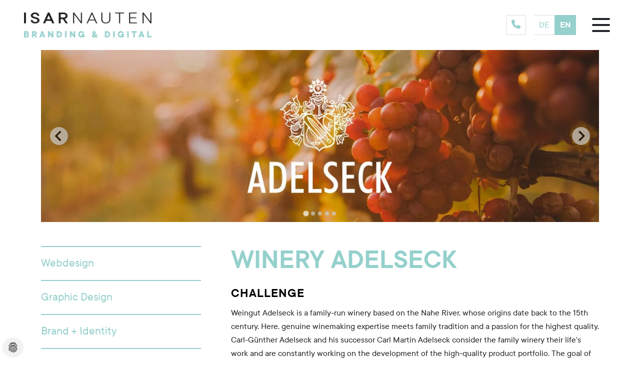

--- FILE ---
content_type: text/html; charset=utf-8
request_url: https://www.isarnauten-agentur.de/en/cases/case/adelseck/
body_size: 5962
content:
<!DOCTYPE html><html lang="en-US"><head><meta charset="utf-8"><!-- ISARNAUTEN Branding & Digital | Konzeption, Design, Programmierung | https://www.isarnauten-agentur.de/ This website is powered by TYPO3 - inspiring people to share! TYPO3 is a free open source Content Management Framework initially created by Kasper Skaarhoj and licensed under GNU/GPL. TYPO3 is copyright 1998-2026 of Kasper Skaarhoj. Extensions are copyright of their respective owners. Information and contribution at https://typo3.org/ --><link rel="icon" href="/typo3conf/ext/isarnauten_sitepackage/Resources/Public/Icons/favicon.ico" type="image/vnd.microsoft.icon"><title>Communication strategy for the Adelseck Winery</title><meta http-equiv="x-ua-compatible" content="IE=edge"/><meta name="generator" content="TYPO3 CMS"/><meta name="description" content="ISARNAUTEN developed a communication strategy, website, online store, social media content and ad campaigns for the family business."/><meta name="viewport" content="width=device-width, initial-scale=1"/><meta name="robots" content="index,follow"/><meta property="og:url" content="https://www.isarnauten-agentur.de/en/cases/case/adelseck/"/><meta property="og:type" content="website"/><meta property="og:title" content="Case"/><meta name="twitter:card" content="summary"/><meta name="apple-mobile-web-app-capable" content="no"/><link rel="stylesheet" href="/typo3conf/ext/isarnauten_sitepackage/Resources/Public/Fonts/ttcommon.css?1686657932" media="all"><link rel="stylesheet" href="/typo3temp/assets/compressed/merged-04cf135dbdf3cc97bb5928dc0f0c2c61-min.css?1768915393" media="all"><link href="/typo3temp/assets/compressed/splide.min-min.css?1768915393" rel="stylesheet" ><link rel="preload" href="/typo3conf/ext/isarnauten_sitepackage/Resources/Public/Fonts/TTCommons/normal_normal_bold.woff2" as="font" type="font/woff2" crossorigin><link rel="preload" href="/typo3conf/ext/isarnauten_sitepackage/Resources/Public/Fonts/TTCommons/normal_normal_normal.woff2" as="font" type="font/woff2" crossorigin><link rel="preload" href="/typo3conf/ext/isarnauten_sitepackage/Resources/Public/Contrib/fontawesome-pro/webfonts/fa-light-300.woff2" as="font" type="font/woff2" crossorigin><script data-ignore="1" data-cookieconsent="statistics" type="text/plain">/* Google Tag Manager */ (function(w,d,s,l,i){w[l]=w[l]||[];w[l].push({'gtm.start': new Date().getTime(),event:'gtm.js'});var f=d.getElementsByTagName(s)[0], j=d.createElement(s),dl=l!='dataLayer'?'&l='+l:'';j.async=true;j.src= 'https://www.googletagmanager.com/gtm.js?id='+i+dl;f.parentNode.insertBefore(j,f); })(window,document,'script','dataLayer','GTM-W8F7449'); /* End Google Tag Manager */</script><link rel="apple-touch-icon" sizes="180x180" href="/typo3conf/ext/isarnauten_sitepackage/Resources/Public/Icons/apple-touch-icon.png"><link rel="icon" type="image/png" sizes="32x32" href="/typo3conf/ext/isarnauten_sitepackage/Resources/Public/Icons/favicon-32x32.png"><link rel="icon" type="image/png" sizes="16x16" href="/typo3conf/ext/isarnauten_sitepackage/Resources/Public/Icons/favicon-16x16.png"><link rel="manifest" href="/typo3conf/ext/isarnauten_sitepackage/Resources/Public/Icons/site.webmanifest"><link rel="mask-icon" href="/typo3conf/ext/isarnauten_sitepackage/Resources/Public/Icons/safari-pinned-tab.svg" color="#81d5c7"><meta name="msapplication-TileColor" content="#00aba9"><meta name="theme-color" content="#ffffff"><link rel="canonical" href="https://www.isarnauten-agentur.de/en/cases/case/adelseck/"/><link rel="alternate" hreflang="x-default" href="https://www.isarnauten-agentur.de/en/cases/case/adelseck/"/><link rel="alternate" hreflang="de-DE" href="https://www.isarnauten-agentur.de/cases/case/adelseck/"/><link rel="alternate" hreflang="en-US" href="https://www.isarnauten-agentur.de/en/cases/case/adelseck/"/><script type="application/ld+json" id="ext-schema-jsonld">{"@context":"https://schema.org/","@type":"WebPage"}</script></head><body><div id="page"><div id="headerin" class="sps d-flex align-items-center sticky-top ps-2 pe-2 ps-md-5 pe-md-5 sps--abv" style="background-color:#fff" data-sps-offset="100"><div class="flex-grow-1 pe-md-5"><a href="/en/"><img src="/typo3conf/ext/isarnauten_sitepackage/Resources/Public/Images/logo_header.png" class="img-fluid"/></a></div><div class="navbar-start"><ul id="language" class="language-menu sps list-group list-group-horizontal"><li class="list-group-item me-md-3"><a href="tel:+498945239737"><i class="fas fa-phone celeste"></i></a></li><li class="list-group-item "><a href="/cases/case/adelseck/" hreflang="de-DE" title="DE"><span>DE</span></a></li><li class="list-group-item active"><a href="/en/cases/case/adelseck/" hreflang="en-US" title="EN"><span>EN</span></a></li></ul></div><div class=""><a class="mburger mburger--collapse" href="#menu"><b></b><b></b><b></b></a></div></div><div class="container container-vital bgnone "><div class="row"><div class="col-12 "><div id="c138" class="frame frame-default frame-type-list frame-layout-0"><a id="c655"></a><div class="news news-single leistungen"><div class="article" itemscope="itemscope" itemtype="http://schema.org/Article"><div class="row"><div class="col-12"><div id="carouselCase" class="splide mb-5"><div class="carousel-inner splide__track"><ul class="splide__list"><li class="splide__slide"><img itemprop="image" class="d-block img-fluid" title="Logo Weingut Adelseck" alt="Logo Weingut Adelseck" src="/fileadmin/_processed_/d/9/csm_adelseck1_d4c2b3329d.jpg" width="1297" height="400"/></li><li class="splide__slide"><img itemprop="image" class="d-block img-fluid" title="Weingut Adelseck" alt="Weintrauben" src="/fileadmin/_processed_/5/d/csm_adelseck2_83cc455c01.jpg" width="1297" height="400"/></li><li class="splide__slide"><img itemprop="image" class="d-block img-fluid" title="Gutscheine Weingut Adelseck" alt="Gutscheine Weingut Adelseck" src="/fileadmin/_processed_/0/3/csm_adelseck3_9d968efcf2.jpg" width="1297" height="400"/></li><li class="splide__slide"><img itemprop="image" class="d-block img-fluid" title="Weinkorken" alt="Weinkorken" src="/fileadmin/_processed_/4/f/csm_adelseck4_1d5b6feb9a.jpg" width="1297" height="400"/></li><li class="splide__slide"><img itemprop="image" class="d-block img-fluid" title="Weinempfehlung Weingut Adelseck" alt="Weinempfehlung Weingut Adelseck" src="/fileadmin/_processed_/a/b/csm_adelseck5_096460ed13.jpg" width="1297" height="400"/></li></ul></div></div></div></div><div class="row"><div class="col-md-4 order-2 order-md-1 sidebar pe-md-5"><span class="news-list-category list"><ul class="fa-ul"><a href="/en/services/webdesign/"><li>Webdesign</li></a><a href="/en/services/brand-design/"><li>Graphic Design</li></a><a href="/en/services/brand-identity/"><li>Brand + Identity</li></a><a href="/en/services/online-marketing/"><li>Online Marketing</li></a><a href="/en/services/programming/"><li>Programming</li></a><li>Social Media</li><a href="/en/services/strategy-planning/"><li>Strategy + Planning</li></a></ul></span></div><div class="col-md-8 order-1 order-md-2"><div class="header mb-4"><h1 itemprop="headline">Winery Adelseck</h1></div><div class="news-text-wrap" itemprop="articleBody"><h2>Challenge</h2><p>Weingut Adelseck is a family-run winery based on the Nahe River, whose origins date back to the 15th century. Here, genuine winemaking expertise meets family tradition and a passion for the highest quality. Carl-Günther Adelseck and his successor Carl Martin Adelseck consider the family winery their life's work and are constantly working on the development of the high-quality product portfolio. The goal of the collaboration was to develop a communication strategy including a new website, online store, social media content and ad campaigns.</p><h2>Solution</h2><p>In order to better brand the award-winning wines from Germany and the unique winery, and to be more responsive to the needs of online retailers, a new website with an associated online store was to be created. Also essential for corporate communications was the development of a new branding, which was to indicate the direction for all digital and analog measures. A holistic communications concept including a social media strategy ensured a consistent brand image.<br> With the new online store, the winery now has a great platform for its products and offers wine advice for customers thanks to a practical filter.</p><h2>Success</h2><p>Measures such as social media ads and Google ads support long-term sales and strengthen awareness of the Adelseck brand. In addition, we activate the Adelseck community with a content strategy for Facebook and Instagram, increase follower numbers and keep fans up to date with regular posts and stories. Already after the launch of the WordPress website with online store <a href="https://www.adelseck.de/" target="_blank" rel="noreferrer">www.adelseck.de</a> in December 2020, there was an increased influx of orders and a lot of positive feedback from the regular customers.</p></div><div class="news-related-wrap"></div></div></div><div class="row pt-5 pb-5"><div class="col-12"><div class="text-center"><a class="btn btn-white btn-back" href="/en/cases/"><i class="fal fa-angle-left"></i> Back </a></div></div></div></div></div></div></div></div></div><div class="container-fluid container-vital bgceleste p-5 cta-contact"><div class="row"><div class="col-12 "><div id="c47" class="frame frame-default frame-type-text frame-layout-0"><a id="c414"></a><h3 class="text-center">Get to know us.<br> We are looking forward to your visit.</h3></div><div class="text-center "><a href="/en/contact/" class="btn btn-white">Make an appointment</a></div></div></div></div><div id="c1315" class="frame frame-default frame-type-html frame-layout-0"><a id="c1332"></a><style> .waves { position:relative; width: 100%; height:15vh; margin-bottom:-7px; /*Fix for safari gap*/ min-height:100px; max-height:150px; } .parallax > use { animation: move-forever 25s cubic-bezier(.55,.5,.45,.5) infinite; } .parallax > use:nth-child(1) { animation-delay: -2s; animation-duration: 7s; } .parallax > use:nth-child(2) { animation-delay: -3s; animation-duration: 10s; } .parallax > use:nth-child(3) { animation-delay: -4s; animation-duration: 13s; } .parallax > use:nth-child(4) { animation-delay: -5s; animation-duration: 20s; } @keyframes move-forever { 0% { transform: translate3d(-90px,0,0); } 100% { transform: translate3d(85px,0,0); } } /*Shrinking for mobile*/ @media (max-width: 768px) { .waves { height:40px; min-height:40px; } } </style><div style="background-color:#95d0cc;"><svg class="waves" xmlns="http://www.w3.org/2000/svg" xmlns:xlink="http://www.w3.org/1999/xlink" viewBox="0 24 150 28" preserveAspectRatio="none" shape-rendering="auto"><defs><path id="gentle-wave" d="M-160 44c30 0 58-18 88-18s 58 18 88 18 58-18 88-18 58 18 88 18 v44h-352z"/></defs><g class="parallax"><use xlink:href="#gentle-wave" x="48" y="0" fill="rgba(255,255,255,0.7"/><use xlink:href="#gentle-wave" x="48" y="3" fill="rgba(255,255,255,0.5)"/><use xlink:href="#gentle-wave" x="48" y="5" fill="rgba(255,255,255,0.3)"/><use xlink:href="#gentle-wave" x="48" y="7" fill="#fff"/></g></svg></div></div><div class="container-vital container mt-5 mb-5 bgnone cta-adress"><div class="row"><div class=" col-12 col-md-6 "><div id="c57" class="frame frame-default frame-type-image frame-layout-0"><a id="c417"></a><div class="ce-image ce-right ce-above"><div class="ce-gallery" data-ce-columns="1" data-ce-images="1"><div class="ce-row"><div class="ce-column"><figure class="image"><img class="image-embed-item img-fluid lazyload" title="ISARNAUTEN - Branding &amp; Digital" alt="Logo Isarnauten" src="/fileadmin/isarnauten/logo_isarnauten.png" width="265" height="111" loading="lazy"/></figure></div></div></div></div></div></div><div class=" col-12 col-md-6 "><div id="c56" class="frame frame-default frame-type-text frame-layout-0"><a id="c418"></a><p>Schwanthalerstrasse 147<br> 80339 Munich<br> Phone +49&nbsp;<a href="tel:+498945239737">089 45239737</a><br><a href="mailto:kontakt@isarnauten-agentur.de">contact@isarnauten-agentur.de</a></p></div></div></div></div><div class="container-fluid container-vital bgceleste bottomnav p-3"><div class="row"><div class="col-12 "><div id="c173" class="frame frame-default frame-type-text frame-layout-0"><a id="c420"></a><ul><li><a href="/en/data-protection/">Data Protection</a></li><li><a href="/en/legal-notice/">Imprint</a></li><li><a href="/en/contact/">Contact</a></li><li><a href="/fileadmin/isarnauten/AGB_ISARNAUTEN.pdf" target="_blank">AGB</a></li></ul></div></div></div></div><div class="partnerlogos"><div class="container "><div class="row"><div class="col "><div id="c871" class="frame frame-default frame-type-image frame-layout-0"><a id="c1335"></a><div class="ce-image ce-center ce-above"><div class="ce-gallery" data-ce-columns="1" data-ce-images="1"><div class="ce-outer"><div class="ce-inner"><div class="ce-row"><div class="ce-column"><figure class="image"><img class="image-embed-item img-fluid lazyload" title="Mitglied im Verein &quot;Europäische Metropolregion München e.V.&quot;" alt="Mitglied im Verein &quot;Europäische Metropolregion München e.V.&quot;" src="/fileadmin/isarnauten/partner/emrm-logo-weiss.png" width="221" height="80" loading="lazy"/></figure></div></div></div></div></div></div></div></div><div class="col "><div id="c872" class="frame frame-default frame-type-image frame-layout-0"><a id="c1334"></a><div class="ce-image ce-center ce-above"><div class="ce-gallery" data-ce-columns="1" data-ce-images="1"><div class="ce-outer"><div class="ce-inner"><div class="ce-row"><div class="ce-column"><figure class="image"><img class="image-embed-item img-fluid lazyload" title="Partner der Freiwilligen Feuerwehr München" alt="Partner der Freiwilligen Feuerwehr München" src="/fileadmin/isarnauten/partner/ffm-logo-weiss.png" width="221" height="80" loading="lazy"/></figure></div></div></div></div></div></div></div></div><div class="col "></div></div></div></div></div><nav id="menu" class="sps" data-sps-offset="100"><ul><li class=""><a href="/en/team/" target="" title="Team"> Team </a></li><li class=""><a href="/en/services/" target="" title="Services"> Services </a><ul><li class=""><a href="/en/services/social-recruiting/" target="" title="Social Recruiting"> Social Recruiting </a></li><li class=""><a href="/en/services/brand-identity/" target="" title="Brand + Identity"> Brand + Identity </a></li><li class=""><a href="/en/services/strategy-planning/" target="" title="Strategy + Planning"> Strategy + Planning </a></li><li class=""><a href="/en/services/online-marketing/" target="" title="Online Marketing"> Online Marketing </a></li><li class=""><a href="/en/services/local-online-marketing/" target="" title="Local Online Marketing"> Local Online Marketing </a></li><li class=""><a href="/en/services/programming/" target="" title="Program­ming"> Program­ming </a></li><li class=""><a href="/en/services/brand-design/" target="" title="Brand Design"> Brand Design </a></li><li class=""><a href="/en/services/webdesign/" target="" title="Webdesign"> Webdesign </a></li><li class=""><a href="/en/services/photo-video/" target="" title="Photo + Video"> Photo + Video </a></li><li class=""><a href="/en/services/exhibitions-events/" target="" title="Exhibitions + Events"> Exhibitions + Events </a></li><li class=""><a href="/en/services/signaletic/" target="" title="Signaletic"> Signaletic </a></li><li class=""><a href="/en/services/everything-else/" target="" title="Everything else"> Everything else </a></li></ul></li><li class="active"><a href="/en/cases/" target="" title="Cases"> Cases </a></li><li class=""><a href="/en/career/" target="" title="Career"> Career </a></li><li class=""><a href="/en/contact/" target="" title="Contact"> Contact </a></li></ul></nav><script src="/typo3conf/ext/cs_seo/Resources/Public/JavaScript/cs_seo.ga.js?1684487788"></script><script src="/typo3conf/ext/skvideo/Resources/Public/Js/scripts.js?1635581131"></script><script src="/typo3conf/ext/dp_cookieconsent/Resources/Public/JavaScript/dp_cookieconsent.js?1655741121"></script><script src="/typo3conf/ext/isarnauten_sitepackage/Resources/Public/Contrib/bootstrap5/js/bootstrap.min.js?499162500"></script><script src="/typo3conf/ext/isarnauten_sitepackage/Resources/Public/Contrib/mburger-css/js/mburger.js?499162500" type="module"></script><script src="/typo3conf/ext/isarnauten_sitepackage/Resources/Public/JavaScript/Dist/scripts.js?1686658746"></script><script src="/typo3temp/assets/compressed/splide.min-min.js?1768915393"></script><script>document.addEventListener('DOMContentLoaded',function(){var splide=new Splide('#carouselCase',{type:'loop',autoplay:!0,pagination:!0,arrows:!0,});splide.mount()});</script><script type="text/plain" data-ignore="1" data-dp-cookieDesc="layout"> We use cookies and other tracking technologies to personalize and improve your experience. By continuing to use our website you consent to this. <a aria-label="learn more about cookies" role=button tabindex="1" class="cc-link" href="/en/data-protection/" rel="noopener noreferrer nofollow" target="_blank" > More info </a></script><script type="text/plain" data-ignore="1" data-dp-cookieSelect="layout"><div class="dp--cookie-check" xmlns:f="http://www.w3.org/1999/html"><label for="dp--cookie-require"><input type="hidden" name="" value=""/><input disabled="disabled" class="dp--check-box" id="dp--cookie-require" tabindex="-1" type="checkbox" name="" value="" checked="checked"/> necessary </label><label for="dp--cookie-statistics"><input class="dp--check-box" id="dp--cookie-statistics" tabindex="1" type="checkbox" name="" value=""/> statistics </label><label for="dp--cookie-marketing"><input class="dp--check-box" id="dp--cookie-marketing" tabindex="1" type="checkbox" name="" value=""/> marketing </label></div></script><script type="text/plain" data-ignore="1" data-dp-cookieRevoke="layout"><div class="cc-revoke dp--revoke {{classes}}"><i class="dp--icon-fingerprint"></i><span class="dp--hover">Cookie Policy</span></div></script><script type="text/plain" data-ignore="1" data-dp-cookieIframe="layout"><div class="dp--overlay-inner"><div class="dp--overlay-header">{{notice}}</div><div class="dp--overlay-description">{{desc}}</div><div class="dp--overlay-button"><button class="db--overlay-submit" onclick="window.DPCookieConsent.forceAccept(this)" data-cookieconsent="{{type}}" {{style}}> {{btn}} </button></div></div></script><script data-ignore="1"> window.cookieconsent_options = { overlay: { notice: true, box: { background: '#BA0000', text: '#FFFFFF' }, btn: { background: '#B81839', text: '#FFFFFF' } }, content: { message:'We use cookies and other tracking technologies to personalize and improve your experience. By continuing to use our website you consent to this.', dismiss:'allow cookies', allow:'save', deny: 'decline', link:'More info', href:'/en/data-protection/', target:'_blank', 'allow-all': 'allow all!', media: { notice: 'Cookie Notice', desc: 'Loading this resource will connect to external servers which use cookies and other tracking technologies to personalize and improve experience. Further information can be found in our privacy policy.', btn: 'allow cookies and load this resource', } }, theme: 'edgeless', position: 'bottom-left', type: 'opt-in', revokable: true, reloadOnRevoke: false, checkboxes: {"statistics":"false","marketing":"false"}, palette: { popup: { background: '#F2F2F2', text: '#000000' }, button: { background: '#95D0CC', text: '#000000', } } }; </script></body></html>

--- FILE ---
content_type: text/css; charset=utf-8
request_url: https://www.isarnauten-agentur.de/typo3conf/ext/isarnauten_sitepackage/Resources/Public/Fonts/ttcommon.css?1686657932
body_size: 459
content:
/**
 * @license
 * MyFonts Webfont Build ID 3883383, 2020-03-25T04:49:21-0400
 * 
 * The fonts listed in this notice are subject to the End User License
 * Agreement(s) entered into by the website owner. All other parties are 
 * explicitly restricted from using the Licensed Webfonts(s).
 * 
 * You may obtain a valid license at the URLs below.
 * 
 * Webfont: TTCommons-DemiBold by TypeType
 * URL: https://www.myfonts.com/fonts/type-type/tt-commons/demi-bold/
 * 
 * Webfont: TTCommons-Regular by TypeType
 * URL: https://www.myfonts.com/fonts/type-type/tt-commons/regular/
 * 
 * 
 * Webfonts copyright: Copyright (c) 2018-2019 by TypeType. Designers Ivan Gladkikh, Pavel Emelyanov. Technical designers Marina Khodak, Vika Usmanova, Nadyr Rakhimov, Antonina Zhulkova. All rights reserved.
 * 
 * © 2020 MyFonts Inc
*/


/* @import must be at top of file, otherwise CSS will not work */
/*
@import url("//hello.myfonts.net/count/3b4177");
*/  
@font-face {
  src: url('TTCommons/normal_normal_bold.eot');
  font-family: 'TTCommons';
  font-style: normal;
  font-weight: bold;
  font-stretch: normal;
  src: url('TTCommons/normal_normal_bold.woff2') format('woff2'), url('TTCommons/normal_normal_bold.woff') format('woff'), url('TTCommons/normal_normal_bold.eot?#iefix') format('embedded-opentype'), url('TTCommons/normal_normal_bold.ttf') format('truetype');
  font-display: swap;
}
@font-face {
  src: url('TTCommons/normal_normal_normal.eot');
  font-family: 'TTCommons';
  font-style: normal;
  font-weight: normal;
  font-stretch: normal;
  src: url('TTCommons/normal_normal_normal.woff2') format('woff2'), url('TTCommons/normal_normal_normal.woff') format('woff'), url('TTCommons/normal_normal_normal.eot?#iefix') format('embedded-opentype'), url('TTCommons/normal_normal_normal.ttf') format('truetype');
  font-display: swap;
}



--- FILE ---
content_type: application/javascript; charset=utf-8
request_url: https://www.isarnauten-agentur.de/typo3conf/ext/isarnauten_sitepackage/Resources/Public/JavaScript/Dist/scripts.js?1686658746
body_size: 24878
content:
/*!
 * Isarnauten Sitepackage v1.0.0 (https://www.isarnauten-agentur.de)
 * Copyright 2017-2023 Christian Muschiol
 * Licensed under the GPL-2.0-or-later license
 */
!function(e,t){"object"==typeof exports&&"undefined"!=typeof module?module.exports=t():"function"==typeof define&&define.amd?define(t):e.Popper=t()}(this,function(){"use strict";function a(e){return e&&"[object Function]"==={}.toString.call(e)}function m(e,t){if(1!==e.nodeType)return[];e=e.ownerDocument.defaultView.getComputedStyle(e,null);return t?e[t]:e}function l(e){return"HTML"===e.nodeName?e:e.parentNode||e.host}function d(e){if(!e)return document.body;switch(e.nodeName){case"HTML":case"BODY":return e.ownerDocument.body;case"#document":return e.body}var t=m(e),n=t.overflow,i=t.overflowX,t=t.overflowY;return/(auto|scroll|overlay)/.test(n+t+i)?e:d(l(e))}function c(e){return e&&e.referenceNode?e.referenceNode:e}function p(e){return 11===e?Q:10!==e&&Q||Z}function u(e){if(!e)return document.documentElement;for(var t=p(10)?document.body:null,n=e.offsetParent||null;n===t&&e.nextElementSibling;)n=(e=e.nextElementSibling).offsetParent;var i=n&&n.nodeName;return i&&"BODY"!==i&&"HTML"!==i?-1!==["TH","TD","TABLE"].indexOf(n.nodeName)&&"static"===m(n,"position")?u(n):n:(e?e.ownerDocument:document).documentElement}function s(e){return null===e.parentNode?e:s(e.parentNode)}function f(e,t){if(!(e&&e.nodeType&&t&&t.nodeType))return document.documentElement;var n=e.compareDocumentPosition(t)&Node.DOCUMENT_POSITION_FOLLOWING,i=n?e:t,n=n?t:e,o=document.createRange(),o=(o.setStart(i,0),o.setEnd(n,0),o.commonAncestorContainer);if(e!==o&&t!==o||i.contains(n))return"BODY"===(n=(i=o).nodeName)||"HTML"!==n&&u(i.firstElementChild)!==i?u(o):o;n=s(e);return n.host?f(n.host,t):f(e,s(t).host)}function h(e,t){var t="top"===(1<arguments.length&&void 0!==t?t:"top")?"scrollTop":"scrollLeft",n=e.nodeName;return"BODY"===n||"HTML"===n?(n=e.ownerDocument.documentElement,(e.ownerDocument.scrollingElement||n)[t]):e[t]}function o(e,t){var t="x"===t?"Left":"Top",n="Left"==t?"Right":"Bottom";return parseFloat(e["border"+t+"Width"])+parseFloat(e["border"+n+"Width"])}function i(e,t,n,i){return N(t["offset"+e],t["scroll"+e],n["client"+e],n["offset"+e],n["scroll"+e],p(10)?parseInt(n["offset"+e])+parseInt(i["margin"+("Height"===e?"Top":"Left")])+parseInt(i["margin"+("Height"===e?"Bottom":"Right")]):0)}function b(e){var t=e.body,e=e.documentElement,n=p(10)&&getComputedStyle(e);return{height:i("Height",t,e,n),width:i("Width",t,e,n)}}function g(e){return j({},e,{right:e.left+e.width,bottom:e.top+e.height})}function v(e){var t={};try{p(10)?(t=e.getBoundingClientRect(),n=h(e,"top"),i=h(e,"left"),t.top+=n,t.left+=i,t.bottom+=n,t.right+=i):t=e.getBoundingClientRect()}catch(e){}var n={left:t.left,top:t.top,width:t.right-t.left,height:t.bottom-t.top},i="HTML"===e.nodeName?b(e.ownerDocument):{},t=i.width||e.clientWidth||n.width,i=i.height||e.clientHeight||n.height,t=e.offsetWidth-t,i=e.offsetHeight-i;return(t||i)&&(t-=o(e=m(e),"x"),i-=o(e,"y"),n.width-=t,n.height-=i),g(n)}function y(e,t,n){var n=2<arguments.length&&void 0!==n&&n,i=p(10),o="HTML"===t.nodeName,s=v(e),a=v(t),e=d(e),r=m(t),l=parseFloat(r.borderTopWidth),c=parseFloat(r.borderLeftWidth),a=(n&&o&&(a.top=N(a.top,0),a.left=N(a.left,0)),g({top:s.top-a.top-l,left:s.left-a.left-c,width:s.width,height:s.height}));return a.marginTop=0,a.marginLeft=0,!i&&o&&(s=parseFloat(r.marginTop),o=parseFloat(r.marginLeft),a.top-=l-s,a.bottom-=l-s,a.left-=c-o,a.right-=c-o,a.marginTop=s,a.marginLeft=o),a=(i&&!n?t.contains(e):t===e&&"BODY"!==e.nodeName)?function(e,t,n){var n=2<arguments.length&&void 0!==n&&n,i=h(t,"top"),t=h(t,"left"),n=n?-1:1;return e.top+=i*n,e.bottom+=i*n,e.left+=t*n,e.right+=t*n,e}(a,t):a}function w(e){if(!e||!e.parentElement||p())return document.documentElement;for(var t=e.parentElement;t&&"none"===m(t,"transform");)t=t.parentElement;return t||document.documentElement}function E(e,t,n,i,o){var s,o=4<arguments.length&&void 0!==o&&o,a={top:0,left:0},r=o?w(e):f(e,c(t)),r=("viewport"===i?a=function(e,t){var t=1<arguments.length&&void 0!==t&&t,n=e.ownerDocument.documentElement,e=y(e,n),i=N(n.clientWidth,window.innerWidth||0),o=N(n.clientHeight,window.innerHeight||0),s=t?0:h(n),t=t?0:h(n,"left");return g({top:s-e.top+e.marginTop,left:t-e.left+e.marginLeft,width:i,height:o})}(r,o):("scrollParent"===i?"BODY"===(s=d(l(t))).nodeName&&(s=e.ownerDocument.documentElement):s="window"===i?e.ownerDocument.documentElement:i,t=y(s,r,o),"HTML"!==s.nodeName||function e(t){var n=t.nodeName;if("BODY"===n||"HTML"===n)return!1;if("fixed"===m(t,"position"))return!0;n=l(t);return!!n&&e(n)}(r)?a=t:(o=(i=b(e.ownerDocument)).height,s=i.width,a.top+=t.top-t.marginTop,a.bottom=o+t.top,a.left+=t.left-t.marginLeft,a.right=s+t.left)),"number"==typeof(n=n||0));return a.left+=r?n:n.left||0,a.top+=r?n:n.top||0,a.right-=r?n:n.right||0,a.bottom-=r?n:n.bottom||0,a}function r(e,t,n,i,o,s){s=5<arguments.length&&void 0!==s?s:0;if(-1===e.indexOf("auto"))return e;var i=E(n,i,s,o),a={top:{width:i.width,height:t.top-i.top},right:{width:i.right-t.right,height:i.height},bottom:{width:i.width,height:i.bottom-t.bottom},left:{width:t.left-i.left,height:i.height}},s=Object.keys(a).map(function(e){return j({key:e},a[e],{area:(e=a[e]).width*e.height})}).sort(function(e,t){return t.area-e.area}),o=s.filter(function(e){var t=e.width,e=e.height;return t>=n.clientWidth&&e>=n.clientHeight}),t=(0<o.length?o:s)[0].key,i=e.split("-")[1];return t+(i?"-"+i:"")}function x(e,t,n,i){i=3<arguments.length&&void 0!==i?i:null;return y(n,i?w(t):f(t,c(n)),i)}function L(e){var t=e.ownerDocument.defaultView.getComputedStyle(e),n=parseFloat(t.marginTop||0)+parseFloat(t.marginBottom||0),t=parseFloat(t.marginLeft||0)+parseFloat(t.marginRight||0);return{width:e.offsetWidth+t,height:e.offsetHeight+n}}function S(e){var t={left:"right",right:"left",bottom:"top",top:"bottom"};return e.replace(/left|right|bottom|top/g,function(e){return t[e]})}function _(e,t,n){n=n.split("-")[0];var e=L(e),i={width:e.width,height:e.height},o=-1!==["right","left"].indexOf(n),s=o?"top":"left",a=o?"left":"top",r=o?"height":"width",o=o?"width":"height";return i[s]=t[s]+t[r]/2-e[r]/2,i[a]=n===a?t[a]-e[o]:t[S(a)],i}function P(e,t){return Array.prototype.find?e.find(t):e.filter(t)[0]}function A(e,n,t){return(void 0===t?e:e.slice(0,function(e,t,n){if(Array.prototype.findIndex)return e.findIndex(function(e){return e[t]===n});var i=P(e,function(e){return e[t]===n});return e.indexOf(i)}(e,"name",t))).forEach(function(e){e.function&&console.warn("`modifier.function` is deprecated, use `modifier.fn`!");var t=e.function||e.fn;e.enabled&&a(t)&&(n.offsets.popper=g(n.offsets.popper),n.offsets.reference=g(n.offsets.reference),n=t(n,e))}),n}function t(e,n){return e.some(function(e){var t=e.name;return e.enabled&&t===n})}function C(e){for(var t=[!1,"ms","Webkit","Moz","O"],n=e.charAt(0).toUpperCase()+e.slice(1),i=0;i<t.length;i++){var o=t[i],o=o?""+o+n:e;if(void 0!==document.body.style[o])return o}return null}function $(e){e=e.ownerDocument;return e?e.defaultView:window}function D(e,t,n,i){n.updateBound=i,$(e).addEventListener("resize",n.updateBound,{passive:!0});i=d(e);return function e(t,n,i,o){var s="BODY"===t.nodeName,t=s?t.ownerDocument.defaultView:t;t.addEventListener(n,i,{passive:!0}),s||e(d(t.parentNode),n,i,o),o.push(t)}(i,"scroll",n.updateBound,n.scrollParents),n.scrollElement=i,n.eventsEnabled=!0,n}function H(){var e,t;this.state.eventsEnabled&&(cancelAnimationFrame(this.scheduleUpdate),this.state=(e=this.reference,t=this.state,$(e).removeEventListener("resize",t.updateBound),t.scrollParents.forEach(function(e){e.removeEventListener("scroll",t.updateBound)}),t.updateBound=null,t.scrollParents=[],t.scrollElement=null,t.eventsEnabled=!1,t))}function T(e){return""!==e&&!isNaN(parseFloat(e))&&isFinite(e)}function M(n,i){Object.keys(i).forEach(function(e){var t="";-1!==["width","height","top","right","bottom","left"].indexOf(e)&&T(i[e])&&(t="px"),n.style[e]=i[e]+t})}function B(e,t){function n(e){return e}var i=e.offsets,o=i.popper,i=i.reference,s=q,i=s(i.width),a=s(o.width),r=-1!==["left","right"].indexOf(e.placement),e=-1!==e.placement.indexOf("-"),r=t?r||e||i%2==a%2?s:O:n,s=t?s:n;return{left:r(1==i%2&&1==a%2&&!e&&t?o.left-1:o.left),top:s(o.top),bottom:s(o.bottom),right:r(o.right)}}function F(e,t,n){var i,o=P(e,function(e){return e.name===t}),e=!!o&&e.some(function(e){return e.name===n&&e.enabled&&e.order<o.order});return e||(i="`"+t+"`",console.warn("`"+n+"` modifier is required by "+i+" modifier in order to work, be sure to include it before "+i+"!")),e}function R(e,t){t=1<arguments.length&&void 0!==t&&t,e=I.indexOf(e),e=I.slice(e+1).concat(I.slice(0,e));return t?e.reverse():e}function W(e,r,l,t){var o=[0,0],i=-1!==["right","left"].indexOf(t),t=e.split(/(\+|\-)/).map(function(e){return e.trim()}),e=t.indexOf(P(t,function(e){return-1!==e.search(/,|\s/)})),n=(t[e]&&-1===t[e].indexOf(",")&&console.warn("Offsets separated by white space(s) are deprecated, use a comma (,) instead."),/\s*,\s*|\s+/);return(-1===e?[t]:[t.slice(0,e).concat([t[e].split(n)[0]]),[t[e].split(n)[1]].concat(t.slice(e+1))]).map(function(e,t){var a=(1===t?!i:i)?"height":"width",n=!1;return e.reduce(function(e,t){return""===e[e.length-1]&&-1!==["+","-"].indexOf(t)?(e[e.length-1]=t,n=!0,e):n?(e[e.length-1]+=t,n=!1,e):e.concat(t)},[]).map(function(e){return t=a,n=r,i=l,o=+(s=(e=e).match(/((?:\-|\+)?\d*\.?\d*)(.*)/))[1],s=s[2],o?0===s.indexOf("%")?g("%p"===s?n:i)[t]/100*o:"vh"===s||"vw"===s?("vh"===s?N(document.documentElement.clientHeight,window.innerHeight||0):N(document.documentElement.clientWidth,window.innerWidth||0))/100*o:o:e;var t,n,i,o,s})}).forEach(function(n,i){n.forEach(function(e,t){T(e)&&(o[i]+=e*("-"===n[t-1]?-1:1))})}),o}function k(e,t,n){return t in e?Object.defineProperty(e,t,{value:n,enumerable:!0,configurable:!0,writable:!0}):e[t]=n,e}var V=Math.min,O=Math.floor,q=Math.round,N=Math.max,n="undefined"!=typeof window&&"undefined"!=typeof document&&"undefined"!=typeof navigator,U=function(){for(var e=["Edge","Trident","Firefox"],t=0;t<e.length;t+=1)if(n&&0<=navigator.userAgent.indexOf(e[t]))return 1;return 0}(),Y=n&&window.Promise?function(e){var t=!1;return function(){t||(t=!0,window.Promise.resolve().then(function(){t=!1,e()}))}}:function(e){var t=!1;return function(){t||(t=!0,setTimeout(function(){t=!1,e()},U))}},Q=n&&!(!window.MSInputMethodContext||!document.documentMode),Z=n&&/MSIE 10/.test(navigator.userAgent),e=function(e,t,n){return t&&te(e.prototype,t),n&&te(e,n),e},j=Object.assign||function(e){for(var t,n=1;n<arguments.length;n++)for(var i in t=arguments[n])Object.prototype.hasOwnProperty.call(t,i)&&(e[i]=t[i]);return e},G=n&&/Firefox/i.test(navigator.userAgent),K=["auto-start","auto","auto-end","top-start","top","top-end","right-start","right","right-end","bottom-end","bottom","bottom-start","left-end","left","left-start"],I=K.slice(3),X="flip",J="clockwise",ee="counterclockwise",e=(e(z,[{key:"update",value:function(){return function(){var e;this.state.isDestroyed||((e={instance:this,styles:{},arrowStyles:{},attributes:{},flipped:!1,offsets:{}}).offsets.reference=x(this.state,this.popper,this.reference,this.options.positionFixed),e.placement=r(this.options.placement,e.offsets.reference,this.popper,this.reference,this.options.modifiers.flip.boundariesElement,this.options.modifiers.flip.padding),e.originalPlacement=e.placement,e.positionFixed=this.options.positionFixed,e.offsets.popper=_(this.popper,e.offsets.reference,e.placement),e.offsets.popper.position=this.options.positionFixed?"fixed":"absolute",e=A(this.modifiers,e),this.state.isCreated?this.options.onUpdate(e):(this.state.isCreated=!0,this.options.onCreate(e)))}.call(this)}},{key:"destroy",value:function(){return function(){return this.state.isDestroyed=!0,t(this.modifiers,"applyStyle")&&(this.popper.removeAttribute("x-placement"),this.popper.style.position="",this.popper.style.top="",this.popper.style.left="",this.popper.style.right="",this.popper.style.bottom="",this.popper.style.willChange="",this.popper.style[C("transform")]=""),this.disableEventListeners(),this.options.removeOnDestroy&&this.popper.parentNode.removeChild(this.popper),this}.call(this)}},{key:"enableEventListeners",value:function(){return function(){this.state.eventsEnabled||(this.state=D(this.reference,this.options,this.state,this.scheduleUpdate))}.call(this)}},{key:"disableEventListeners",value:function(){return H.call(this)}}]),z);function z(e,t){var n=this,i=2<arguments.length&&void 0!==arguments[2]?arguments[2]:{},o=this,s=z;if(!(o instanceof s))throw new TypeError("Cannot call a class as a function");this.scheduleUpdate=function(){return requestAnimationFrame(n.update)},this.update=Y(this.update.bind(this)),this.options=j({},z.Defaults,i),this.state={isDestroyed:!1,isCreated:!1,scrollParents:[]},this.reference=e&&e.jquery?e[0]:e,this.popper=t&&t.jquery?t[0]:t,this.options.modifiers={},Object.keys(j({},z.Defaults.modifiers,i.modifiers)).forEach(function(e){n.options.modifiers[e]=j({},z.Defaults.modifiers[e]||{},i.modifiers?i.modifiers[e]:{})}),this.modifiers=Object.keys(this.options.modifiers).map(function(e){return j({name:e},n.options.modifiers[e])}).sort(function(e,t){return e.order-t.order}),this.modifiers.forEach(function(e){e.enabled&&a(e.onLoad)&&e.onLoad(n.reference,n.popper,n.options,e,n.state)}),this.update();o=this.options.eventsEnabled;o&&this.enableEventListeners(),this.state.eventsEnabled=o}function te(e,t){for(var n,i=0;i<t.length;i++)(n=t[i]).enumerable=n.enumerable||!1,n.configurable=!0,"value"in n&&(n.writable=!0),Object.defineProperty(e,n.key,n)}return e.Utils=("undefined"==typeof window?global:window).PopperUtils,e.placements=K,e.Defaults={placement:"bottom",positionFixed:!1,eventsEnabled:!0,removeOnDestroy:!1,onCreate:function(){},onUpdate:function(){},modifiers:{shift:{order:100,enabled:!0,fn:function(e){var t,n,i,o=e.placement,s=o.split("-")[0],o=o.split("-")[1];return o&&(t=(n=e.offsets).reference,n=n.popper,i=(s=-1!==["bottom","top"].indexOf(s))?"width":"height",s={start:k({},s=s?"left":"top",t[s]),end:k({},s,t[s]+t[i]-n[i])},e.offsets.popper=j({},n,s[o])),e}},offset:{order:200,enabled:!0,fn:function(e,t){var t=t.offset,n=e.placement,i=(o=e.offsets).popper,o=o.reference,n=n.split("-")[0],t=T(+t)?[+t,0]:W(t,i,o,n);return"left"===n?(i.top+=t[0],i.left-=t[1]):"right"===n?(i.top+=t[0],i.left+=t[1]):"top"===n?(i.left+=t[0],i.top-=t[1]):"bottom"===n&&(i.left+=t[0],i.top+=t[1]),e.popper=i,e},offset:0},preventOverflow:{order:300,enabled:!0,fn:function(e,i){var t=i.boundariesElement||u(e.instance.popper),n=(e.instance.reference===t&&(t=u(t)),C("transform")),o=e.instance.popper.style,s=o.top,a=o.left,r=o[n],l=(o.top="",o.left="",o[n]="",E(e.instance.popper,e.instance.reference,i.padding,t,e.positionFixed)),t=(o.top=s,o.left=a,o[n]=r,i.boundaries=l,i.priority),c=e.offsets.popper,d={primary:function(e){var t=c[e];return c[e]<l[e]&&!i.escapeWithReference&&(t=N(c[e],l[e])),k({},e,t)},secondary:function(e){var t="right"===e?"left":"top",n=c[t];return c[e]>l[e]&&!i.escapeWithReference&&(n=V(c[t],l[e]-("right"===e?c.width:c.height))),k({},t,n)}};return t.forEach(function(e){var t=-1===["left","top"].indexOf(e)?"secondary":"primary";c=j({},c,d[t](e))}),e.offsets.popper=c,e},priority:["left","right","top","bottom"],padding:5,boundariesElement:"scrollParent"},keepTogether:{order:400,enabled:!0,fn:function(e){var t=e.offsets,n=t.popper,t=t.reference,i=e.placement.split("-")[0],o=O,i=-1!==["top","bottom"].indexOf(i),s=i?"right":"bottom",a=i?"left":"top",i=i?"width":"height";return n[s]<o(t[a])&&(e.offsets.popper[a]=o(t[a])-n[i]),n[a]>o(t[s])&&(e.offsets.popper[a]=o(t[s])),e}},arrow:{order:500,enabled:!0,fn:function(e,t){if(!F(e.instance.modifiers,"arrow","keepTogether"))return e;t=t.element;if("string"==typeof t){if(!(t=e.instance.popper.querySelector(t)))return e}else if(!e.instance.popper.contains(t))return console.warn("WARNING: `arrow.element` must be child of its popper element!"),e;var n=e.placement.split("-")[0],i=e.offsets,o=i.popper,i=i.reference,n=-1!==["left","right"].indexOf(n),s=n?"height":"width",a=n?"Top":"Left",r=a.toLowerCase(),l=n?"left":"top",n=n?"bottom":"right",c=L(t)[s],n=(i[n]-c<o[r]&&(e.offsets.popper[r]-=o[r]-(i[n]-c)),i[r]+c>o[n]&&(e.offsets.popper[r]+=i[r]+c-o[n]),e.offsets.popper=g(e.offsets.popper),i[r]+i[s]/2-c/2),i=m(e.instance.popper),d=parseFloat(i["margin"+a]),i=parseFloat(i["border"+a+"Width"]),a=n-e.offsets.popper[r]-d-i,a=N(V(o[s]-c,a),0);return e.arrowElement=t,e.offsets.arrow=(k(n={},r,q(a)),k(n,l,""),n),e},element:"[x-arrow]"},flip:{order:600,enabled:!0,fn:function(c,d){if(t(c.instance.modifiers,"inner"))return c;if(c.flipped&&c.placement===c.originalPlacement)return c;var m=E(c.instance.popper,c.instance.reference,d.padding,d.boundariesElement,c.positionFixed),p=c.placement.split("-")[0],u=S(p),f=c.placement.split("-")[1]||"",h=[];switch(d.behavior){case X:h=[p,u];break;case J:h=R(p);break;case ee:h=R(p,!0);break;default:h=d.behavior}return h.forEach(function(e,t){if(p!==e||h.length===t+1)return c;p=c.placement.split("-")[0],u=S(p);var e=c.offsets.popper,n=c.offsets.reference,i=O,n="left"===p&&i(e.right)>i(n.left)||"right"===p&&i(e.left)<i(n.right)||"top"===p&&i(e.bottom)>i(n.top)||"bottom"===p&&i(e.top)<i(n.bottom),o=i(e.left)<i(m.left),s=i(e.right)>i(m.right),a=i(e.top)<i(m.top),e=i(e.bottom)>i(m.bottom),i="left"===p&&o||"right"===p&&s||"top"===p&&a||"bottom"===p&&e,r=-1!==["top","bottom"].indexOf(p),l=!!d.flipVariations&&(r&&"start"===f&&o||r&&"end"===f&&s||!r&&"start"===f&&a||!r&&"end"===f&&e),s=!!d.flipVariationsByContent&&(r&&"start"===f&&s||r&&"end"===f&&o||!r&&"start"===f&&e||!r&&"end"===f&&a),o=l||s;(n||i||o)&&(c.flipped=!0,(n||i)&&(p=h[t+1]),o&&(f="end"===(e=f)?"start":"start"===e?"end":e),c.placement=p+(f?"-"+f:""),c.offsets.popper=j({},c.offsets.popper,_(c.instance.popper,c.offsets.reference,c.placement)),c=A(c.instance.modifiers,c,"flip"))}),c},behavior:"flip",padding:5,boundariesElement:"viewport",flipVariations:!1,flipVariationsByContent:!1},inner:{order:700,enabled:!1,fn:function(e){var t=e.placement,n=t.split("-")[0],i=e.offsets,o=i.popper,i=i.reference,s=-1!==["left","right"].indexOf(n),a=-1===["top","left"].indexOf(n);return o[s?"left":"top"]=i[n]-(a?o[s?"width":"height"]:0),e.placement=S(t),e.offsets.popper=g(o),e}},hide:{order:800,enabled:!0,fn:function(e){if(!F(e.instance.modifiers,"hide","preventOverflow"))return e;var t=e.offsets.reference,n=P(e.instance.modifiers,function(e){return"preventOverflow"===e.name}).boundaries;if(t.bottom<n.top||t.left>n.right||t.top>n.bottom||t.right<n.left){if(!0===e.hide)return e;e.hide=!0,e.attributes["x-out-of-boundaries"]=""}else{if(!1===e.hide)return e;e.hide=!1,e.attributes["x-out-of-boundaries"]=!1}return e}},computeStyle:{order:850,enabled:!0,fn:function(e,t){var n=t.x,i=t.y,o=e.offsets.popper,s=P(e.instance.modifiers,function(e){return"applyStyle"===e.name}).gpuAcceleration;void 0!==s&&console.warn("WARNING: `gpuAcceleration` option moved to `computeStyle` modifier and will not be supported in future versions of Popper.js!");var t=void 0===s?t.gpuAcceleration:s,s=u(e.instance.popper),a=v(s),o={position:o.position},r=B(e,window.devicePixelRatio<2||!G),n="bottom"===n?"top":"bottom",i="right"===i?"left":"right",l=C("transform"),c="bottom"==n?"HTML"===s.nodeName?-s.clientHeight+r.bottom:-a.height+r.bottom:r.top,s="right"==i?"HTML"===s.nodeName?-s.clientWidth+r.right:-a.width+r.right:r.left,r=(t&&l?(o[l]="translate3d("+s+"px, "+c+"px, 0)",o[n]=0,o[i]=0,o.willChange="transform"):(a="right"==i?-1:1,o[n]=c*("bottom"==n?-1:1),o[i]=s*a,o.willChange=n+", "+i),{"x-placement":e.placement});return e.attributes=j({},r,e.attributes),e.styles=j({},o,e.styles),e.arrowStyles=j({},e.offsets.arrow,e.arrowStyles),e},gpuAcceleration:!0,x:"bottom",y:"right"},applyStyle:{order:900,enabled:!0,fn:function(e){return M(e.instance.popper,e.styles),t=e.instance.popper,n=e.attributes,Object.keys(n).forEach(function(e){!1===n[e]?t.removeAttribute(e):t.setAttribute(e,n[e])}),e.arrowElement&&Object.keys(e.arrowStyles).length&&M(e.arrowElement,e.arrowStyles),e;var t,n},onLoad:function(e,t,n,i,o){o=x(o,t,e,n.positionFixed),o=r(n.placement,o,t,e,n.modifiers.flip.boundariesElement,n.modifiers.flip.padding);return t.setAttribute("x-placement",o),M(t,{position:n.positionFixed?"fixed":"absolute"}),n},gpuAcceleration:void 0}}},e});var ScrollPosStyler=function(n,a){"use strict";var i,r=0,o=!1,l=1,c=n.getElementsByClassName("sps"),d="sps--abv",m="sps--blw",p="data-sps-offset";function s(e){var t=[];r=a.pageYOffset;for(var n=0;c[n];++n){var i=c[n],o=i.getAttribute(p)||l,s=i.classList.contains(d);(e||s)&&o<r?t.push({element:i,addClass:m,removeClass:d}):(e||!s)&&r<=o&&t.push({element:i,addClass:d,removeClass:m})}return t}function u(e){for(var t=0;e[t];++t){var n=e[t];n.element.classList.add(n.addClass),n.element.classList.remove(n.removeClass)}o=!1}var e={init:function(e){o=!0,e&&(e.spsClass&&(i=e.spsClass,c=n.getElementsByClassName(i)),l=e.scrollOffsetY||l,d=e.classAbove||d,m=e.classBelow||m,p=e.offsetTag||p);var t=s(!0);0<t.length?a.requestAnimationFrame(function(){u(t)}):o=!1}};return n.addEventListener("DOMContentLoaded",function(){a.setTimeout(e.init,1)}),a.addEventListener("scroll",function(){var e;o||0<(e=s(!1)).length&&(o=!0,a.requestAnimationFrame(function(){u(e)}))}),e}(document,window);!function(n){var i={};function o(e){if(i[e])return i[e].exports;var t=i[e]={i:e,l:!1,exports:{}};return n[e].call(t.exports,t,t.exports,o),t.l=!0,t.exports}o.m=n,o.c=i,o.d=function(e,t,n){o.o(e,t)||Object.defineProperty(e,t,{enumerable:!0,get:n})},o.r=function(e){"undefined"!=typeof Symbol&&Symbol.toStringTag&&Object.defineProperty(e,Symbol.toStringTag,{value:"Module"}),Object.defineProperty(e,"__esModule",{value:!0})},o.t=function(t,e){if(1&e&&(t=o(t)),8&e)return t;if(4&e&&"object"==typeof t&&t&&t.__esModule)return t;var n=Object.create(null);if(o.r(n),Object.defineProperty(n,"default",{enumerable:!0,value:t}),2&e&&"string"!=typeof t)for(var i in t)o.d(n,i,function(e){return t[e]}.bind(null,i));return n},o.n=function(e){var t=e&&e.__esModule?function(){return e.default}:function(){return e};return o.d(t,"a",t),t},o.o=function(e,t){return Object.prototype.hasOwnProperty.call(e,t)},o.p="",o(o.s=0)}([function(z,e,t){"use strict";t.r(e);var i={hooks:{},extensions:[],navbar:{add:!0,title:"Menu",titleLink:"parent"},slidingSubmenus:!0},o={classNames:{divider:"Divider",nolistview:"NoListview",nopanel:"NoPanel",panel:"Panel",selected:"Selected",vertical:"Vertical"},language:null,panelNodetype:["ul","ol","div"],screenReader:{closeSubmenu:"Close submenu",openSubmenu:"Open submenu",toggleSubmenu:"Toggle submenu"}};const r=(e,t)=>{for(var n in"object"!=a(e)&&(e={}),t="object"!=a(t)?{}:t)t.hasOwnProperty(n)&&(void 0===e[n]?e[n]=t[n]:"object"==a(e[n])&&r(e[n],t[n]));return e},a=e=>({}).toString.call(e).match(/\s([a-zA-Z]+)/)[1].toLowerCase(),s=()=>"mm-"+n++;let n=0;const l=e=>"mm-clone-"==e.slice(0,9)?e:"mm-clone-"+e,c=e=>"mm-clone-"==e.slice(0,9)?e.slice(9):e,d={},m=(e,t)=>{void 0===d[t]&&(d[t]={}),r(d[t],e)};const p=e=>{const t=e.split("."),n=document.createElement(t.shift());return n.classList.add(...t),n},u=(e,t)=>t.length?[].slice.call(e.querySelectorAll(t)):[],f=(e,t)=>{const n=Array.prototype.slice.call(e.children);return t?n.filter(e=>e.matches(t)):n},h=e=>e.filter(e=>!e.matches(".mm-hidden")),b=e=>{let t=[];return h(e).forEach(e=>{t.push(...f(e,"a.mm-listitem__text"))}),t.filter(e=>!e.matches(".mm-btn--next"))},g=(e,t,n)=>{e.matches("."+t)&&e.classList.add(n)};let v={};const y=(e,t,n)=>{"number"==typeof e&&(e="(min-width: "+e+"px)"),v[e]=v[e]||[],v[e].push({yes:t,no:n})},w=(t,e)=>{var n=e.matches?"yes":"no";for(let e=0;e<v[t].length;e++)v[t][e][n]()};m({"Close submenu":"Untermenü schließen",Menu:"Menü","Open submenu":"Untermenü öffnen","Toggle submenu":"Untermenü wechseln"},"de"),m({"Close submenu":"بستن زیرمنو",Menu:"منو","Open submenu":"بازکردن زیرمنو","Toggle submenu":"سوییچ زیرمنو"},"fa"),m({"Close submenu":"Submenu sluiten",Menu:"Menu","Open submenu":"Submenu openen","Toggle submenu":"Submenu wisselen"},"nl"),m({"Close submenu":"Fechar submenu",Menu:"Menu","Open submenu":"Abrir submenu","Toggle submenu":"Alternar submenu"},"pt_br"),m({"Close submenu":"Закрыть подменю",Menu:"Меню","Open submenu":"Открыть подменю","Toggle submenu":"Переключить подменю"},"ru"),m({"Close submenu":"Zatvoriť submenu",Menu:"Menu","Open submenu":"Otvoriť submenu","Toggle submenu":"Prepnúť submenu"},"sk");class E{constructor(e,t,n){this.opts=r(t,i),this.conf=r(n,o),this._api=["i18n","bind","openPanel","closePanel","setSelected"],this.node={},this.hook={},this.node.menu="string"==typeof e?document.querySelector(e):e,"function"==typeof this._deprecatedWarnings&&this._deprecatedWarnings(),this.trigger("init:before"),this._initObservers(),this._initAddons(),this._initExtensions(),this._initHooks(),this._initAPI(),this._initMenu(),this._initPanels(),this._initOpened();for(let n in v){let t=window.matchMedia(n);w(n,t),t.onchange=e=>{w(n,t)}}return this.trigger("init:after"),this}openPanel(t,n=!0,i=!0){if(t){if(t.matches(".mm-panel")||(t=t.closest(".mm-panel")),this.trigger("openPanel:before",[t,{animation:n,setfocus:i}]),t.parentElement.matches(".mm-listitem--vertical"))t.parentElement.classList.add("mm-listitem--opened");else{const o=f(this.node.pnls,".mm-panel--opened")[0],s=(t.matches(".mm-panel--parent")&&o&&o.classList.add("mm-panel--highest"),["mm-panel--opened","mm-panel--parent"]),a=[];(n?s:a).push("mm-panel--noanimation"),f(this.node.pnls,".mm-panel").forEach(e=>{e.classList.add(...a),e.classList.remove(...s),e!==o&&e.classList.remove("mm-panel--highest")}),t.classList.add("mm-panel--opened");let e=u(this.node.pnls,"#"+t.dataset.mmParent)[0];for(;e;)(e=e.closest(".mm-panel")).classList.add("mm-panel--parent"),e=u(this.node.pnls,"#"+e.dataset.mmParent)[0];i&&this.node.pnls.focus()}this.trigger("openPanel:after",[t,{animation:n,setfocus:i}])}}closePanel(e,t=!0){var n;e&&(this.trigger("closePanel:before",[e]),e.parentElement.matches(".mm-listitem--vertical")?e.parentElement.classList.remove("mm-listitem--opened"):e.dataset.mmParent?(n=u(this.node.pnls,"#"+e.dataset.mmParent)[0],this.openPanel(n,t)):e!==(n=f(this.node.pnls,".mm-panel")[0])&&this.openPanel(n,t),this.trigger("closePanel:after",[e]))}togglePanel(e){let t="openPanel";this[t=e.parentElement.matches(".mm-listitem--opened")||e.matches(".mm-panel--opened")?"closePanel":t](e)}setSelected(e){this.trigger("setSelected:before",[e]),u(this.node.menu,".mm-listitem--selected").forEach(e=>{e.classList.remove("mm-listitem--selected")}),e.classList.add("mm-listitem--selected"),this.trigger("setSelected:after",[e])}bind(e,t){this.hook[e]=this.hook[e]||[],this.hook[e].push(t)}trigger(e,t){if(this.hook[e])for(var n=0,i=this.hook[e].length;n<i;n++)this.hook[e][n].apply(this,t)}_initObservers(){this.panelObserver=new MutationObserver(e=>{e.forEach(e=>{e.addedNodes.forEach(e=>{e.matches(this.conf.panelNodetype.join(", "))&&this._initListview(e)})})}),this.listviewObserver=new MutationObserver(e=>{e.forEach(e=>{e.addedNodes.forEach(e=>{this._initListitem(e)})})}),this.listitemObserver=new MutationObserver(e=>{e.forEach(e=>{e.addedNodes.forEach(e=>{console.log(e),null!=e&&e.matches(this.conf.panelNodetype.join(", "))&&this._initSubPanel(e)})})})}_initAPI(){const t=this;this.API={},this._api.forEach(e=>{this.API[e]=function(){return t[e].apply(t,arguments)}}),this.node.menu.mmApi=this.API}_initHooks(){for(var e in this.opts.hooks)this.bind(e,this.opts.hooks[e])}_initAddons(){for(var e in this.trigger("initAddons:before"),E.addons)E.addons[e].call(this);this.trigger("initAddons:after")}_initExtensions(){this.trigger("initExtensions:before"),"array"==a(this.opts.extensions)&&(this.opts.extensions={all:this.opts.extensions}),Object.keys(this.opts.extensions).forEach(e=>{let t=this.opts.extensions[e].map(e=>"mm-menu--"+e);t.length&&y(e,()=>{this.node.menu.classList.add(...t)},()=>{this.node.menu.classList.remove(...t)})}),this.trigger("initExtensions:after")}_initMenu(){this.trigger("initMenu:before"),this.node.wrpr=this.node.wrpr||this.node.menu.parentElement,this.node.wrpr.classList.add("mm-wrapper"),this.node.menu.classList.add("mm-menu"),this.node.menu.id=this.node.menu.id||s(),this.node.menu.setAttribute("tabindex","-1");const e=f(this.node.menu).filter(e=>e.matches(this.conf.panelNodetype.join(", ")));this.node.pnls=p("div.mm-panels"),this.node.menu.append(this.node.pnls),this.node.pnls.setAttribute("tabindex","-1"),e.forEach(e=>{this._initPanel(e)}),this.trigger("initMenu:after")}_initPanels(){this.trigger("initPanels:before"),this.node.menu.addEventListener("click",e=>{var t;const n=(null==(t=null==(t=e.target)?void 0:t.closest("a[href]"))?void 0:t.getAttribute("href"))||"";if("#"===n.slice(0,1))try{const t=u(this.node.menu,n)[0];t&&(e.preventDefault(),this.togglePanel(t))}catch(e){}},{capture:!0}),this.trigger("initPanels:after")}_initPanel(t){var n;if(!t.matches(".mm-panel")&&(g(t,this.conf.classNames.panel,"mm-panel"),g(t,this.conf.classNames.nopanel,"mm-nopanel"),!t.matches(".mm-nopanel"))){if(this.trigger("initPanel:before",[t]),t.id=t.id||s(),t.matches("ul, ol")){const n=p("div");n.id=t.id,t.removeAttribute("id"),[].slice.call(t.classList).filter(e=>"mm-"===e.slice(0,3)).forEach(e=>{n.classList.add(e),t.classList.remove(e)}),Object.keys(t.dataset).filter(e=>"mm"===e.slice(0,2)).forEach(e=>{n.dataset[e]=t.dataset[e],delete t.dataset[e]}),t.before(n),n.append(t),t=n}return t.classList.add("mm-panel"),null!=(n=t.parentElement)&&n.matches(".mm-listitem--vertical")||this.node.pnls.append(t),this._initNavbar(t),f(t,"ul, ol").forEach(e=>{this._initListview(e)}),this.panelObserver.observe(t,{childList:!0}),this.trigger("initPanel:after",[t]),t}}_initNavbar(i){if(!f(i,".mm-navbar").length){let t=null,n=null;if(i.dataset.mmParent)for(t=u(this.node.pnls,"#"+i.dataset.mmParent)[0],n=t.closest(".mm-panel");n.closest(".mm-listitem--vertical");)n=n.parentElement.closest(".mm-panel");if(null==t||!t.matches(".mm-listitem--vertical")){this.trigger("initNavbar:before",[i]);const s=p("div.mm-navbar");if(this.opts.navbar.add||s.classList.add("mm-hidden"),n){const i=p("a.mm-btn.mm-btn--prev.mm-navbar__btn");i.href="#"+n.id,i.title=this.i18n(this.conf.screenReader.closeSubmenu),s.append(i)}let e=null;t?e=f(t,".mm-listitem__text")[0]:n&&(e=u(n,'a[href="#'+i.id+'"]')[0]);const a=p("a.mm-navbar__title");switch(a.tabIndex=-1,a.ariaHidden="true",this.opts.navbar.titleLink){case"anchor":e&&(a.href=e.getAttribute("href"));break;case"parent":n&&(a.href="#"+n.id)}const r=p("span");var o;r.innerHTML=i.dataset.mmTitle||((o=e)?[].slice.call(o.childNodes).filter(e=>e.nodeType===Node.TEXT_NODE).map(e=>e.nodeValue.trim()).join(" "):"")||this.i18n(this.opts.navbar.title)||this.i18n("Menu"),i.prepend(s),s.append(a),a.append(r),this.trigger("initNavbar:after",[i])}}}_initListview(e){!["htmlulistelement","htmlolistelement"].includes(a(e))||e.matches(".mm-listview")||(g(e,this.conf.classNames.nolistview,"mm-nolistview"),e.matches(".mm-nolistview")||(this.trigger("initListview:before",[e]),e.classList.add("mm-listview"),f(e).forEach(e=>{this._initListitem(e)}),this.listviewObserver.observe(e,{childList:!0}),this.trigger("initListview:after",[e])))}_initListitem(e){!["htmllielement"].includes(a(e))||e.matches(".mm-listitem")||(g(e,this.conf.classNames.divider,"mm-divider"),e.matches(".mm-divider")||(this.trigger("initListitem:before",[e]),e.classList.add("mm-listitem"),g(e,this.conf.classNames.selected,"mm-listitem--selected"),f(e,"a, span").forEach(e=>{e.classList.add("mm-listitem__text")}),f(e,this.conf.panelNodetype.join(", ")).forEach(e=>{this._initSubPanel(e)}),this.listitemObserver.observe(e,{childList:!0}),this.trigger("initListitem:after",[e])))}_initSubPanel(e){if(!e.matches(".mm-panel")){const n=e.parentElement;!e.matches("."+this.conf.classNames.vertical)&&this.opts.slidingSubmenus||n.classList.add("mm-listitem--vertical"),n.id=n.id||s(),e.id=e.id||s(),n.dataset.mmChild=e.id,e.dataset.mmParent=n.id;let t=f(n,".mm-btn")[0];t||(t=p("a.mm-btn.mm-btn--next.mm-listitem__btn"),f(n,"a, span").forEach(e=>{e.matches("span")?(t.classList.add("mm-listitem__text"),t.innerHTML=e.innerHTML,n.insertBefore(t,e.nextElementSibling),e.remove()):n.insertBefore(t,e.nextElementSibling)}),t.title=this.i18n(this.conf.screenReader[n.matches(".mm-listitem--vertical")?"toggleSubmenu":"openSubmenu"])),t.href="#"+e.id,this._initPanel(e)}}_initOpened(){this.trigger("initOpened:before");const e=u(this.node.pnls,".mm-listitem--selected").pop();let t=f(this.node.pnls,".mm-panel")[0];e&&(this.setSelected(e),t=e.closest(".mm-panel")),this.openPanel(t,!1,!1),this.trigger("initOpened:after")}i18n(e){return e=e,"string"==typeof(t=this.conf.language)&&void 0!==d[t]&&d[t][e]||e;var t}static i18n(e={},t=""){if(!e||!t)return d;m(e,t)}}E.addons={},E.node={},E.vars={};var x={use:!0},L={clone:!1,menu:{insertMethod:"prepend",insertSelector:"body"},page:{nodetype:"div",selector:null,noSelector:[]},screenReader:{closeMenu:"Close menu",openMenu:"Open menu"}},S=(E.prototype.open=function(){this.node.menu.matches(".mm-menu--opened")||(this.trigger("open:before"),this.node.wrpr.classList.add("mm-wrapper--opened"),this.node.menu.classList.add("mm-menu--opened"),this.node.wrpr.classList.add("mm-wrapper--opened"),this.node.menu.focus(),this.trigger("open:after"))},E.prototype.close=function(){var e;this.node.menu.matches(".mm-menu--opened")&&(this.trigger("close:before"),this.node.menu.classList.remove("mm-menu--opened"),this.node.wrpr.classList.remove("mm-wrapper--opened"),null!=(e=document.querySelector(`[href="#${this.node.menu.id}"]`)||this.node.page||null)&&e.focus(),this.trigger("close:after"))},E.prototype.setPage=function(t){var n=this.conf.offCanvas;if(!t){let e="string"==typeof n.page.selector?u(document.body,n.page.selector):f(document.body,n.page.nodetype);if(e=e.filter(e=>!e.matches(".mm-menu, .mm-wrapper__blocker")),1<(e=n.page.noSelector.length?e.filter(e=>!e.matches(n.page.noSelector.join(", "))):e).length){let t=p("div");e[0].before(t),e.forEach(e=>{t.append(e)}),e=[t]}t=e[0]}this.trigger("setPage:before",[t]),t.setAttribute("tabindex","-1"),t.classList.add("mm-page","mm-slideout"),t.id=t.id||s(),E.node.blck.setAttribute("href","#"+t.id),E.node.page=t,this.trigger("setPage:after",[t])},{fix:!0});const _="ontouchstart"in window||!!navigator.msMaxTouchPoints||!1;var P={close:!1,open:!1},A={add:!1},C={use:!1,top:[],bottom:[],position:"left",type:"default"},T={add:!1,blockPanel:!0,visible:3},M={breadcrumbs:{separator:"/",removeFirst:!1}};function k(){this.opts.navbars=this.opts.navbars||[],this.conf.navbars=this.conf.navbars||{},r(this.conf.navbars,M);let e=this.opts.navbars;var o;void 0!==e&&(e=e instanceof Array?e:[e]).length&&(o={},e.forEach(n=>{if(void 0===(t="object"!=typeof(t="boolean"==typeof(t=n)&&t?{}:t)?{}:t).content&&(t.content=["prev","title"]),t.content instanceof Array||(t.content=[t.content]),void 0===t.use&&(t.use=!0),(n=t).use){const i=p("div.mm-navbar");let e=n["position"];"bottom"!==e&&(e="top"),o[e]||(o[e]=p("div.mm-navbars.mm-navbars--"+e)),o[e].append(i);for(let e=0,t=n.content.length;e<t;e++){const t=n.content[e];if("string"==typeof t){const n=k.navbarContents[t];if("function"==typeof n)n.call(this,i);else{let e=p("span");e.innerHTML=t;const o=f(e);1==o.length&&(e=o[0]),i.append(e)}}else i.append(t)}if("string"==typeof n.type){const o=k.navbarTypes[n.type];"function"==typeof o&&o.call(this,i)}var t=()=>{i.classList.remove("mm-hidden")};"boolean"==typeof n.use?this.bind("initMenu:after",t):y(n.use,t,()=>{i.classList.add("mm-hidden")})}}),this.bind("initMenu:after",()=>{for(var e in o)this.node.pnls["bottom"==e?"after":"before"](o[e])}))}k.navbarContents={breadcrumbs:function(e){var t=p("div.mm-navbar__breadcrumbs");e.append(t),this.bind("initNavbar:after",e=>{if(!e.querySelector(".mm-navbar__breadcrumbs")){f(e,".mm-navbar")[0].classList.add("mm-hidden");for(var t,n=[],i=p("span.mm-navbar__breadcrumbs"),o=e,s=!0;o;)(o=o.closest(".mm-panel")).parentElement.matches(".mm-listitem--vertical")||((t=u(o,".mm-navbar__title span")[0])&&(t=t.textContent).length&&n.unshift(s?`<span>${t}</span>`:`<a 
                                    href="#${o.id}" 
                                    title="${this.i18n(this.conf.screenReader.openSubmenu)}"
                                    >${t}</a>`),s=!1),o=u(this.node.pnls,"#"+o.dataset.mmParent)[0];this.conf.navbars.breadcrumbs.removeFirst&&n.shift(),i.innerHTML=n.join('<span class="mm-separator">'+this.conf.navbars.breadcrumbs.separator+"</span>"),f(e,".mm-navbar")[0].append(i)}}),this.bind("openPanel:before",e=>{e=e.querySelector(".mm-navbar__breadcrumbs");t.innerHTML=e?e.innerHTML:""})},close:function(e){const t=p("a.mm-btn.mm-btn--close.mm-navbar__btn");t.title=this.i18n(this.conf.offCanvas.screenReader.closeMenu),e.append(t),this.bind("setPage:after",e=>{t.href="#"+e.id})},prev:function(e){let n=p("a.mm-btn.mm-hidden");e.append(n),this.bind("initNavbar:after",e=>{f(e,".mm-navbar")[0].classList.add("mm-hidden")}),this.bind("openPanel:before",e=>{if(!e.parentElement.matches(".mm-listitem--vertical")){n.classList.add("mm-hidden");const t=e.querySelector(".mm-navbar__btn.mm-btn--prev");if(t){const e=t.cloneNode(!0);n.after(e),n.remove(),n=e}}})},searchfield:function(e){let t=p("div.mm-navbar__searchfield");t.id=s(),e.append(t),this.opts.searchfield=this.opts.searchfield||{},this.opts.searchfield.add=!0,this.opts.searchfield.addTo="#"+t.id},title:function(e){let n=p("a.mm-navbar__title");e.append(n),this.bind("openPanel:before",e=>{if(!e.parentElement.matches(".mm-listitem--vertical")){const t=e.querySelector(".mm-navbar__title");if(t){const e=t.cloneNode(!0);n.after(e),n.remove(),n=e}}})}};var $={scroll:!(k.navbarTypes={tabs:function(n){function i(e){const t=f(n,`.mm-navbar__tab[href="#${e.id}"]`)[0];if(t)t.classList.add("mm-navbar__tab--selected"),t.ariaExpanded="true";else{const n=u(this.node.pnls,"#"+e.dataset.mmParent)[0];n&&i.call(this,n.closest(".mm-panel"))}}n.classList.add("mm-navbar--tabs"),n.closest(".mm-navbars").classList.add("mm-navbars--has-tabs"),f(n,"a").forEach(e=>{e.classList.add("mm-navbar__tab")}),this.bind("openPanel:before",e=>{f(n,"a").forEach(e=>{e.classList.remove("mm-navbar__tab--selected"),e.ariaExpanded="false"}),i.call(this,e)}),this.bind("initPanels:after",()=>{n.addEventListener("click",e=>{var t,n=null==(n=null==(n=e.target)?void 0:n.closest(".mm-navbar__tab"))?void 0:n.getAttribute("href");try{null!=(t=u(this.node.pnls,n+".mm-panel")[0])&&t.classList.add("mm-panel--noanimation")}catch(e){}},{capture:!0})})}}),update:!1},D={scrollOffset:0,updateOffset:50},H={add:!1,addTo:"panels",noResults:"No results found.",placeholder:"Search",searchIn:"panels",splash:"",title:"Search"},B={cancel:!0,clear:!0,form:{},input:{},panel:{},submit:!1};m({cancel:"abbrechen","Cancel searching":"Suche abbrechen","Clear searchfield":"Suchfeld löschen","No results found.":"Keine Ergebnisse gefunden.",Search:"Suche"},"de"),m({cancel:"انصراف","Cancel searching":"لغو جستجو","Clear searchfield":"پاک کردن فیلد جستجو","No results found.":"نتیجه‌ای یافت نشد.",Search:"جستجو"},"fa"),m({cancel:"annuleren","Cancel searching":"Zoeken annuleren","Clear searchfield":"Zoekveld leeg maken","No results found.":"Geen resultaten gevonden.",Search:"Zoeken"},"nl"),m({cancel:"cancelar","Cancel searching":"Cancelar pesquisa","Clear searchfield":"Limpar campo de pesquisa","No results found.":"Nenhum resultado encontrado.",Search:"Buscar"},"pt_br"),m({cancel:"отменить","Cancel searching":"Отменить поиск","Clear searchfield":"Очистить поле поиска","No results found.":"Ничего не найдено.",Search:"Найти"},"ru"),m({cancel:"zrušiť","Cancel searching":"Zrušiť vyhľadávanie","Clear searchfield":"Vymazať pole vyhľadávania","No results found.":"Neboli nájdené žiadne výsledky.",Search:"Vyhľadávanie"},"sk");function O(e){const t=this.opts.searchfield;if(e.matches(t.addTo)){const t=e.matches(".mm-panel--search");if(!u(e,".mm-searchfield").length){const n=N.call(this,t);t&&n.classList.add("mm-searchfield--cancelable"),e.prepend(n),j.call(this,n)}}if(t.splash.length&&e.matches(".mm-panel--search")&&!u(e,".mm-panel__splash").length){const i=p("div.mm-panel__splash");i.innerHTML=t.splash,e.append(i)}if(t.noResults.length&&!u(e,".mm-panel__noresults").length){const o=p("div.mm-panel__noresults");o.innerHTML=this.i18n(t.noResults),e.append(o)}}function N(e=!1){const t=this.opts.searchfield,n=this.conf.searchfield,i=p("form.mm-searchfield"),o=(I(i,n.form),p("div.mm-searchfield__input")),s=(i.append(o),p("input"));if(o.append(s),s.type="text",s.autocomplete="off",s.placeholder=this.i18n(t.placeholder),s.setAttribute("aria-label",this.i18n(t.placeholder)),I(s,n.input),n.submit){const e=p("button.mm-btnreset.mm-btn.mm-btn--next.mm-searchfield__btn");e.type="submit",o.append(e)}else if(n.clear){const e=p("button.mm-btnreset.mm-btn.mm-btn--close.mm-searchfield__btn");e.type="reset",e.title=this.i18n("Clear searchfield"),o.append(e),i.addEventListener("reset",()=>{window.requestAnimationFrame(()=>{s.dispatchEvent(new Event("input"))})})}if(n.cancel&&e){const e=p("a.mm-searchfield__cancel");e.href="#",e.title=this.i18n("Cancel searching"),e.textContent=this.i18n("cancel"),i.append(e),e.addEventListener("click",()=>{this.closePanel(f(this.node.pnls,".mm-panel--search")[0],!1)})}return i}function j(i){const e=this.opts.searchfield,o=i.closest(".mm-panel")||u(this.node.pnls,".mm-panel--search")[0],s=u(i,"input")[0];let a=o.matches(".mm-panel--search")?u(this.node.pnls,e.searchIn):[o];a=a.filter(e=>!e.matches(".mm-panel--search"));var t=()=>{const n=s.value.toLowerCase().trim(),t=[];var e;a.forEach(e=>{e.scrollTop=0,t.push(...u(e,".mm-listitem"))}),n.length?(this.trigger("search:before"),i.classList.add("mm-searchfield--searching"),o.classList.add("mm-panel--searching"),t.forEach(e=>{var t=f(e,".mm-listitem__text")[0];(!t||-1<Array.prototype.slice.call(t.childNodes).filter(e=>3==e.nodeType).map(e=>e.textContent).join(" ").toLowerCase().indexOf(n))&&(e.dataset.mmSearchresult=n)}),e=0,e=o.matches(".mm-panel--search")?F(o,n,a):W(n,a),o.classList[0==e?"add":"remove"]("mm-panel--noresults"),this.trigger("search:after")):(this.trigger("clear:before"),i.classList.remove("mm-searchfield--searching"),o.classList.remove("mm-panel--searching","mm-panel--noresults"),o.matches(".mm-panel--search")?R(o):V(a),this.trigger("clear:after"))};s.addEventListener("input",t),t()}const F=(e,n,t)=>{const i=u(e,".mm-listview")[0];i.innerHTML="";let o=0;return t.forEach(e=>{const t=u(e,`[data-mm-searchresult="${n}"]`);if(o+=t.length,t.length){const n=u(e,".mm-navbar__title")[0];if(n){const e=p("li.mm-divider");e.innerHTML=n.innerHTML,i.append(e)}t.forEach(e=>{i.append(e.cloneNode(!0))})}}),o},R=e=>{u(e,".mm-listview")[0].innerHTML=""},W=(n,e)=>{let i=0;return e.forEach(e=>{const t=u(e,`[data-mm-searchresult="${n}"]`);i+=t.length,t.length&&t.forEach(i=>{const e=(e=>{let t=[],n=i.previousElementSibling;for(;n;)n.matches(e)&&t.push(n),n=n.previousElementSibling;return t})(".mm-divider")[0];e&&(e.dataset.mmSearchresult=n)}),u(e,".mm-listitem, .mm-divider").forEach(e=>{e.classList[e.dataset.mmSearchresult===n?"remove":"add"]("mm-hidden")})}),i},V=e=>{e.forEach(e=>{u(e,".mm-listitem, .mm-divider").forEach(e=>{e.classList.remove("mm-hidden")})})},I=(t,n)=>{n&&Object.keys(n).forEach(e=>{t[e]=n[e]})};var q={add:!1,addTo:"panels"},U={current:!0,hover:!1,parent:!1},Y={collapsed:{use:!1,blockMenu:!0},expanded:{use:!1,initial:"open"}};E.addons={offcanvas:function(){this.opts.offCanvas=this.opts.offCanvas||{},this.conf.offCanvas=this.conf.offCanvas||{};const e=r(this.opts.offCanvas,x),t=r(this.conf.offCanvas,L);e.use&&(this._api.push("open","close","setPage"),E.node.blck||this.bind("initMenu:before",()=>{const e=p("a.mm-wrapper__blocker.mm-slideout");e.id=s(),e.title=this.i18n(t.screenReader.closeMenu),e.setAttribute("tabindex","-1"),document.querySelector(t.menu.insertSelector).append(e),E.node.blck=e}),this.bind("initMenu:before",()=>{t.clone&&(this.node.menu=this.node.menu.cloneNode(!0),this.node.menu.id&&(this.node.menu.id=l(this.node.menu.id)),u(this.node.menu,"[id]").forEach(e=>{e.id=l(e.id)})),this.node.wrpr=document.querySelector(t.menu.insertSelector),document.querySelector(t.menu.insertSelector)[t.menu.insertMethod](this.node.menu)}),this.bind("initMenu:after",()=>{this.setPage(E.node.page),this.node.menu.classList.add("mm-menu--offcanvas");let e=window.location.hash;var t;e&&(t=c(this.node.menu.id))&&t==e.slice(1)&&setTimeout(()=>{this.open()},1e3)}),document.addEventListener("click",e=>{var t;switch(null==(t=e.target.closest("a"))?void 0:t.getAttribute("href")){case"#"+c(this.node.menu.id):e.preventDefault(),this.open();break;case"#"+c(E.node.page.id):e.preventDefault(),this.close()}}),document.addEventListener("keyup",e=>{"Escape"==e.key&&this.close()}),document.addEventListener("keyup",e=>{"Tab"!=e.key||!this.node.menu.matches(".mm-menu--opened")||null!=(e=document.activeElement)&&e.closest("#"+this.node.menu.id)||(console.log(document.activeElement),this.close())}))},scrollBugFix:function(){if(_&&this.opts.offCanvas.use&&(this.opts.scrollBugFix=this.opts.scrollBugFix||{},r(this.opts.scrollBugFix,S).fix)){const t=(e=>{let t="",n=null;return e.addEventListener("touchstart",e=>{1===e.touches.length&&(t="",n=e.touches[0].pageY)}),e.addEventListener("touchend",e=>{0===e.touches.length&&(t="",n=null)}),e.addEventListener("touchmove",e=>{t="",n&&1===e.touches.length&&((e=e.changedTouches[0].pageY)>n?t="down":e<n&&(t="up"),n=e)}),{get:()=>t}})(this.node.menu);this.node.menu.addEventListener("scroll",e=>{e.preventDefault(),e.stopPropagation()},{passive:!1}),this.node.menu.addEventListener("touchmove",e=>{let i=e.target.closest(".mm-panel, .mm-iconbar__top, .mm-iconbar__bottom");(!(i=i&&i.closest(".mm-listitem--vertical")?(t=>{let e=[],n=i.parentElement;for(;n;)e.push(n),n=n.parentElement;return e.filter(e=>e.matches(t))})(".mm-panel").pop():i)||i.scrollHeight===i.offsetHeight||0==i.scrollTop&&"down"==t.get()||i.scrollHeight==i.scrollTop+i.offsetHeight&&"up"==t.get())&&e.stopPropagation()},{passive:!1}),this.bind("open:after",()=>{var e=f(this.node.pnls,".mm-panel--opened")[0];e&&(e.scrollTop=0)}),window.addEventListener("orientationchange",e=>{var t=f(this.node.pnls,".mm-panel--opened")[0];t&&(t.scrollTop=0,t.style["-webkit-overflow-scrolling"]="auto",t.style["-webkit-overflow-scrolling"]="touch")})}},backButton:function(){if(this.opts.backButton=this.opts.backButton||{},this.opts.offCanvas.use){const e=r(this.opts.backButton,P),i="#"+this.node.menu.id;if(e.close){var n=[];const e=()=>{n=[i],f(this.node.pnls,".mm-panel--opened, .mm-panel--parent").forEach(e=>{n.push("#"+e.id)})};this.bind("open:after",()=>{history.pushState(null,document.title,i)}),this.bind("open:after",e),this.bind("openPanel:after",e),this.bind("close:after",()=>{n=[],history.back(),history.pushState(null,document.title,location.pathname+location.search)}),window.addEventListener("popstate",e=>{var t;this.node.menu.matches(".mm-menu--opened")&&n.length&&((t=(n=n.slice(0,-1))[n.length-1])==i?this.close():(this.openPanel(this.node.menu.querySelector(t)),history.pushState(null,document.title,i)))})}e.open&&window.addEventListener("popstate",e=>{this.node.menu.matches(".mm-menu--opened")||location.hash!=i||this.open()})}},counters:function(){if(this.opts.counters=this.opts.counters||{},r(this.opts.counters,A).add){const n=e=>{const t=this.node.pnls.querySelector("#"+e.dataset.mmParent);if(t){const n=t.querySelector(".mm-counter");if(n){const i=[];f(e,".mm-listview").forEach(e=>{i.push(...f(e))}),n.innerHTML=h(i).length.toString()}}},i=new MutationObserver(e=>{e.forEach(e=>{"class"==e.attributeName&&n(e.target.closest(".mm-panel"))})});this.bind("initListview:after",e=>{var e=e.closest(".mm-panel"),t=this.node.pnls.querySelector("#"+e.dataset.mmParent);if(t){if(!u(t,".mm-counter").length){const n=f(t,".mm-btn")[0];null!=n&&n.prepend(p("span.mm-counter"))}n(e)}}),this.bind("initListitem:after",e=>{var t=e.closest(".mm-panel");t&&this.node.pnls.querySelector("#"+t.dataset.mmParent)&&i.observe(e,{attributes:!0})})}},iconbar:function(){this.opts.iconbar=this.opts.iconbar||{};const s=r(this.opts.iconbar,C);if(s.use){let o;if(["top","bottom"].forEach((e,t)=>{let n=s[e];"array"!=a(n)&&(n=[n]);const i=p("div.mm-iconbar__"+e);for(let e=0,t=n.length;e<t;e++)"string"==typeof n[e]?i.innerHTML+=n[e]:i.append(n[e]);i.children.length&&(o=o||p("div.mm-iconbar")).append(i)}),o){this.bind("initMenu:after",()=>{this.node.menu.prepend(o)});let e="mm-menu--iconbar-"+s.position,t=()=>{this.node.menu.classList.add(e)},n=()=>{this.node.menu.classList.remove(e)};if("boolean"==typeof s.use?this.bind("initMenu:after",t):y(s.use,t,n),"tabs"==s.type){o.classList.add("mm-iconbar--tabs"),o.addEventListener("click",e=>{const t=e.target.closest(".mm-iconbar__tab");if(t)if(t.matches(".mm-iconbar__tab--selected"))e.stopImmediatePropagation();else try{var n=u(this.node.menu,t.getAttribute("href")+".mm-panel")[0];n&&(e.preventDefault(),e.stopImmediatePropagation(),this.openPanel(n,!1))}catch(e){}});const s=e=>{u(o,"a").forEach(e=>{e.classList.remove("mm-iconbar__tab--selected")});const t=u(o,'[href="#'+e.id+'"]')[0];if(t)t.classList.add("mm-iconbar__tab--selected");else{const o=u(this.node.pnls,"#"+e.dataset.mmParent)[0];o&&s(o.closest(".mm-panel"))}};this.bind("openPanel:before",s)}}}},iconPanels:function(){this.opts.iconPanels=this.opts.iconPanels||{};const n=r(this.opts.iconPanels,T);let i=!1;if("first"==n.visible&&(i=!0,n.visible=1),n.visible=Math.min(3,Math.max(1,n.visible)),n.visible++,n.add){if(this.bind("initMenu:after",()=>{this.node.menu.classList.add("mm-menu--iconpanel")}),this.bind("initPanel:after",e=>{e.tabIndex=-1}),this.bind("initPanels:after",()=>{document.addEventListener("keyup",e=>{var t;if("Tab"===e.key&&(null==(t=document.activeElement)?void 0:t.closest(".mm-menu"))===this.node.menu){const t=document.activeElement.closest(".mm-panel");!document.activeElement.matches(".mm-panel__blocker")&&null!=t&&t.matches(".mm-panel--parent")&&(e.shiftKey?f(t,".mm-panel__blocker"):f(this.node.pnls,".mm-panel--opened"))[0].focus()}})}),i)this.bind("initMenu:after",()=>{var e;null!=(e=f(this.node.pnls,".mm-panel")[0])&&e.classList.add("mm-panel--iconpanel-first")});else{const i=["mm-panel--iconpanel-0","mm-panel--iconpanel-1","mm-panel--iconpanel-2","mm-panel--iconpanel-3"];this.bind("openPanel:after",t=>{if(!t.parentElement.matches(".mm-listitem--vertical")){let e=f(this.node.pnls,".mm-panel");(e=e.filter(e=>e.matches(".mm-panel--parent"))).push(t),(e=e.slice(-n.visible)).forEach((e,t)=>{e.classList.remove(...i),e.classList.add("mm-panel--iconpanel-"+t)})}})}this.bind("initPanel:after",e=>{if(n.blockPanel&&!e.parentElement.matches(".mm-listitem--vertical")&&!f(e,".mm-panel__blocker")[0]){const n=p("a.mm-panel__blocker");n.href="#"+e.closest(".mm-panel").id,n.title=this.i18n(this.conf.screenReader.closeSubmenu),e.prepend(n)}})}},navbars:k,pageScroll:function(){this.opts.pageScroll=this.opts.pageScroll||{},this.conf.pageScroll=this.conf.pageScroll||{};const e=r(this.opts.pageScroll,$),n=r(this.conf.pageScroll,D);var i;function o(){i&&window.scrollTo({top:i.getBoundingClientRect().top+document.scrollingElement.scrollTop-n.scrollOffset,behavior:"smooth"}),i=null}function a(e){try{if("#"==e.slice(0,1))return u(E.node.page,e)[0]}catch(e){}return null}if(this.opts.offCanvas.use&&e.scroll&&(this.bind("close:after",()=>{o()}),this.node.menu.addEventListener("click",e=>{var t=(null==(t=null==(t=e.target)?void 0:t.closest("a[href]"))?void 0:t.getAttribute("href"))||"";(i=a(t))&&(e.preventDefault(),this.node.menu.matches(".mm-menu--sidebar-expanded")&&this.node.wrpr.matches(".mm-wrapper--sidebar-expanded")?o():this.close())})),e.update){let o=[],s=(this.bind("initListview:after",e=>{e=f(e,".mm-listitem");b(e).forEach(e=>{e=a(e.getAttribute("href"));e&&o.unshift(e)})}),-1);window.addEventListener("scroll",e=>{for(var t=window.scrollY,i=0;i<o.length;i++)if(o[i].offsetTop<t+n.updateOffset){if(s!==i){s=i;let e=f(this.node.pnls,".mm-panel--opened")[0],t=u(e,".mm-listitem"),n=b(t);(n=n.filter(e=>e.matches('[href="#'+o[i].id+'"]'))).length&&this.setSelected(n[0].parentElement)}break}},{passive:!0})}},searchfield:function(){this.opts.searchfield=this.opts.searchfield||{},this.conf.searchfield=this.conf.searchfield||{};const o=r(this.opts.searchfield,H);if(r(this.opts.searchfield,B),o.add){switch(o.addTo){case"panels":o.addTo=".mm-panel";break;case"searchpanel":o.addTo=".mm-panel--search"}"panels"===o.searchIn&&(o.searchIn=".mm-panel"),this.bind("initPanel:after",e=>{e.matches(o.addTo)&&!e.closest(".mm-listitem--vertical")&&O.call(this,e)}),this.bind("initMenu:after",()=>{const i=function(){var e=this.opts.searchfield,t=this.conf.searchfield;let n=f(this.node.pnls,".mm-panel--search")[0];return n||(n=p("div.mm-panel--search"),I(n,t.panel),e.title.length&&(n.dataset.mmTitle=this.i18n(e.title)),n.append(p("ul")),this._initPanel(n),n)}.call(this);O.call(this,i),u(this.node.menu,o.addTo).forEach(e=>{if(!e.matches(".mm-panel")){const t=N.call(this,!0),n=(e.append(t),u(t,"input")[0]);o.splash.length?(n.addEventListener("focusin",()=>{this.openPanel(i,!1,!1)}),this.bind("openPanel:after",e=>{e.matches(".mm-panel--search")?t.classList.add("mm-searchfield--cancelable"):t.classList.remove("mm-searchfield--cancelable")})):(this.bind("search:after",()=>{this.openPanel(i,!1,!1)}),n.addEventListener("focusout",()=>{n.value.length||this.closePanel(i,!1)})),j.call(this,t)}})}),this.bind("close:before",()=>{u(this.node.menu,".mm-searchfield input").forEach(e=>{e.blur()})})}},sectionIndexer:function(){this.opts.sectionIndexer=this.opts.sectionIndexer||{},r(this.opts.sectionIndexer,q).add&&this.bind("initPanels:after",()=>{if(!this.node.indx){let t="",e=("abcdefghijklmnopqrstuvwxyz".split("").forEach(e=>{t+='<a href="#">'+e+"</a>"}),p("div.mm-sectionindexer"));e.innerHTML=t,this.node.pnls.prepend(e),this.node.indx=e,this.node.indx.addEventListener("click",e=>{e.target.matches("a")&&e.preventDefault()});var n=n=>{if(n.target.matches("a")){const i=n.target.textContent,o=f(this.node.pnls,".mm-panel--opened")[0];let t=-1,e=o.scrollTop;o.scrollTop=0,u(o,".mm-divider").filter(e=>!e.matches(".mm-hidden")).forEach(e=>{t<0&&i==e.textContent.trim().slice(0,1).toLowerCase()&&(t=e.offsetTop)}),o.scrollTop=-1<t?t:e}};_?(this.node.indx.addEventListener("touchstart",n),this.node.indx.addEventListener("touchmove",n)):this.node.indx.addEventListener("mouseover",n)}this.bind("openPanel:before",e=>{e=u(e,".mm-divider").filter(e=>!e.matches(".mm-hidden")).length;this.node.indx.classList[e?"add":"remove"]("mm-sectionindexer--active")})})},setSelected:function(){this.opts.setSelected=this.opts.setSelected||{};const n=r(this.opts.setSelected,U);if("detect"==n.current){const n=e=>{e=e.split("?")[0].split("#")[0];const t=this.node.menu.querySelector('a[href="'+e+'"], a[href="'+e+'/"]');if(t)this.setSelected(t.parentElement);else{const t=e.split("/").slice(0,-1);t.length&&n(t.join("/"))}};this.bind("initMenu:after",()=>{n.call(this,window.location.href)})}else n.current||this.bind("initListview:after",e=>{f(e,".mm-listitem--selected").forEach(e=>{e.classList.remove("mm-listitem--selected")})});n.hover&&this.bind("initMenu:after",()=>{this.node.menu.classList.add("mm-menu--selected-hover")}),n.parent&&(this.bind("openPanel:after",e=>{u(this.node.pnls,".mm-listitem--selected-parent").forEach(e=>{e.classList.remove("mm-listitem--selected-parent")});let t=e;for(;t;){let e=u(this.node.pnls,"#"+t.dataset.mmParent)[0];t=null==e?void 0:e.closest(".mm-panel"),e&&!e.matches(".mm-listitem--vertical")&&e.classList.add("mm-listitem--selected-parent")}}),this.bind("initMenu:after",()=>{this.node.menu.classList.add("mm-menu--selected-parent")}))},sidebar:function(){if(this.opts.offCanvas.use){this.opts.sidebar=this.opts.sidebar||{};const o=r(this.opts.sidebar,Y);var e;if(o.collapsed.use&&(this.bind("initMenu:after",()=>{if(this.node.menu.classList.add("mm-menu--sidebar-collapsed"),o.collapsed.blockMenu&&!f(this.node.menu,".mm-menu__blocker")[0]){const o=p("a.mm-menu__blocker");o.setAttribute("href","#"+this.node.menu.id),this.node.menu.prepend(o),o.title=this.i18n(this.conf.screenReader.openMenu)}}),e=()=>{this.node.wrpr.classList.add("mm-wrapper--sidebar-collapsed")},"boolean"==typeof o.collapsed.use?this.bind("initMenu:after",e):y(o.collapsed.use,e,()=>{this.node.wrpr.classList.remove("mm-wrapper--sidebar-collapsed")})),o.expanded.use){this.bind("initMenu:after",()=>{this.node.menu.classList.add("mm-menu--sidebar-expanded")});let e=!1,t=()=>{e=!0,this.node.wrpr.classList.add("mm-wrapper--sidebar-expanded"),this.open()},n=()=>{e=!1,this.node.wrpr.classList.remove("mm-wrapper--sidebar-expanded"),this.close()},i=("boolean"==typeof o.expanded.use?this.bind("initMenu:after",t):y(o.expanded.use,t,n),this.bind("close:after",()=>{e&&window.sessionStorage.setItem("mmenuExpandedState","closed")}),this.bind("open:after",()=>{e&&window.sessionStorage.setItem("mmenuExpandedState","open")}),o.expanded.initial);const r=window.sessionStorage.getItem("mmenuExpandedState");switch(r){case"open":case"closed":i=r}"closed"==i&&this.bind("init:after",()=>{this.close()})}}}},e.default=E,window&&(window.Mmenu=E)}]),function(e){var t=function(i,p,s){"use strict";var u,f,e,z={lazyClass:"lazyload",loadedClass:"lazyloaded",loadingClass:"lazyloading",preloadClass:"lazypreload",errorClass:"lazyerror",autosizesClass:"lazyautosizes",fastLoadedClass:"ls-is-cached",iframeLoadMode:0,srcAttr:"data-src",srcsetAttr:"data-srcset",sizesAttr:"data-sizes",minSize:40,customMedia:{},init:!0,expFactor:1.5,hFac:.8,loadMode:2,loadHidden:!0,ricTimeout:0,throttleDelay:125};for(e in f=i.lazySizesConfig||i.lazysizesConfig||{},z)e in f||(f[e]=z[e]);if(!p||!p.getElementsByClassName)return{init:function(){},cfg:f,noSupport:!0};function d(e,t){k(e,t)||e.setAttribute("class",(e[C]("class")||"").trim()+" "+t)}function m(e,t){(t=k(e,t))&&e.setAttribute("class",(e[C]("class")||"").replace(t," "))}function $(e,t){var n;!ce&&(n=i.picturefill||f.pf)?(t&&t.src&&!e[C]("srcset")&&e.setAttribute("srcset",t.src),n({reevaluate:!0,elements:[e]})):t&&t.src&&(e.src=t.src)}function t(n,e){return e?function(){j(n)}:function(){var e=this,t=arguments;j(function(){n.apply(e,t)})}}function D(e){function t(){var e=s.now()-i;e<99?T(t,99-e):(me||o)(o)}var n,i,o=function(){n=null,e()};return function(){i=s.now(),n=n||T(t,99)}}function n(){!n.i&&p.getElementsByClassName&&(n.i=!0,ve._(),ge._())}var H,B,F,h,b,R,g,W,V,q,v,y,w,E,x,U,Y,Q,Z,o,G,K,X,J,L,S,_,ee,a,te,ne,ie,P,oe,se,ae,re,le,r,A=p.documentElement,ce=i.HTMLPictureElement,l="addEventListener",C="getAttribute",c=i[l].bind(i),T=i.setTimeout,de=i.requestAnimationFrame||T,me=i.requestIdleCallback,pe=/^picture$/i,ue=["load","error","lazyincluded","_lazyloaded"],M={},fe=Array.prototype.forEach,k=function(e,t){return M[t]||(M[t]=new RegExp("(\\s|^)"+t+"(\\s|$)")),M[t].test(e[C]("class")||"")&&M[t]},he=function(t,n,e){var i=e?l:"removeEventListener";e&&he(t,n),ue.forEach(function(e){t[i](e,n)})},O=function(e,t,n,i,o){var s=p.createEvent("Event");return(n=n||{}).instance=u,s.initEvent(t,!i,!o),s.detail=n,e.dispatchEvent(s),s},N=function(e,t){return(getComputedStyle(e,null)||{})[t]},be=function(e,t,n){for(n=n||e.offsetWidth;n<f.minSize&&t&&!e._lazysizesWidth;)n=t.offsetWidth,t=t.parentNode;return n},j=(le=[],r=re=[],Ae._lsFlush=Pe,Ae),ge=(K=/^img$/i,X=/^iframe$/i,J="onscroll"in i&&!/(gle|ing)bot/.test(navigator.userAgent),_=-1,ee=function(e){return(x=null==x?"hidden"==N(p.body,"visibility"):x)||!("hidden"==N(e.parentNode,"visibility")&&"hidden"==N(e,"visibility"))},U=Ee,Q=S=L=0,Z=f.throttleDelay,o=f.ricTimeout,G=me&&49<o?function(){me(xe,{timeout:o}),o!==f.ricTimeout&&(o=f.ricTimeout)}:t(function(){T(xe)},!0),te=t(Le),ne=function(e){te({target:e.target})},ie=t(function(t,e,n,i,o){var s,a,r,l,c;(a=O(t,"lazybeforeunveil",e)).defaultPrevented||(i&&(n?d(t,f.autosizesClass):t.setAttribute("sizes",i)),n=t[C](f.srcsetAttr),i=t[C](f.srcAttr),o&&(s=(l=t.parentNode)&&pe.test(l.nodeName||"")),r=e.firesLoad||"src"in t&&(n||i||s),a={target:t},d(t,f.loadingClass),r&&(clearTimeout(R),R=T(we,2500),he(t,ne,!0)),s&&fe.call(l.getElementsByTagName("source"),Se),n?t.setAttribute("srcset",n):i&&!s&&(X.test(t.nodeName)?(e=i,0==(c=(l=t).getAttribute("data-load-mode")||f.iframeLoadMode)?l.contentWindow.location.replace(e):1==c&&(l.src=e)):t.src=i),o&&(n||s)&&$(t,{src:i})),t._lazyRace&&delete t._lazyRace,m(t,f.lazyClass),j(function(){var e=t.complete&&1<t.naturalWidth;r&&!e||(e&&d(t,f.fastLoadedClass),Le(a),t._lazyCache=!0,T(function(){"_lazyCache"in t&&delete t._lazyCache},9)),"lazy"==t.loading&&S--},!0)}),oe=D(function(){f.loadMode=3,a()}),{_:function(){W=s.now(),u.elements=p.getElementsByClassName(f.lazyClass),h=p.getElementsByClassName(f.lazyClass+" "+f.preloadClass),c("scroll",a,!0),c("resize",a,!0),c("pageshow",function(e){var t;e.persisted&&(t=p.querySelectorAll("."+f.loadingClass)).length&&t.forEach&&de(function(){t.forEach(function(e){e.complete&&P(e)})})}),i.MutationObserver?new MutationObserver(a).observe(A,{childList:!0,subtree:!0,attributes:!0}):(A[l]("DOMNodeInserted",a,!0),A[l]("DOMAttrModified",a,!0),setInterval(a,999)),c("hashchange",a,!0),["focus","mouseover","click","load","transitionend","animationend"].forEach(function(e){p[l](e,a,!0)}),/d$|^c/.test(p.readyState)?I():(c("load",I),p[l]("DOMContentLoaded",a),T(I,2e4)),u.elements.length?(Ee(),j._lsFlush()):a()},checkElems:a=function(e){var t;(e=!0===e)&&(o=33),Y||(Y=!0,(t=Z-(s.now()-Q))<0&&(t=0),e||t<9?G():T(G,t))},unveil:P=function(e){var t,n,i,o;e._lazyRace||(!(o="auto"==(i=(n=K.test(e.nodeName))&&(e[C](f.sizesAttr)||e[C]("sizes"))))&&b||!n||!e[C]("src")&&!e.srcset||e.complete||k(e,f.errorClass)||!k(e,f.lazyClass))&&(t=O(e,"lazyunveilread").detail,o&&ve.updateElem(e,!0,e.offsetWidth),e._lazyRace=!0,S++,ie(e,t,o,i,n))},_aLSL:_e}),ve=(B=t(function(e,t,n,i){var o,s,a;if(e._lazysizesWidth=i,e.setAttribute("sizes",i+="px"),pe.test(t.nodeName||""))for(s=0,a=(o=t.getElementsByTagName("source")).length;s<a;s++)o[s].setAttribute("sizes",i);n.detail.dataAttr||$(e,n.detail)}),{_:function(){H=p.getElementsByClassName(f.autosizesClass),c("resize",F)},checkElems:F=D(function(){var e,t=H.length;if(t)for(e=0;e<t;e++)ye(H[e])}),updateElem:ye});function ye(e,t,n){var i=e.parentNode;i&&(n=be(e,i,n),(t=O(e,"lazybeforesizes",{width:n,dataAttr:!!t})).defaultPrevented||(n=t.detail.width)&&n!==e._lazysizesWidth&&B(e,i,t,n))}function we(e){S--,e&&!(S<0)&&e.target||(S=0)}function Ee(){var e,t,n,i,o,s,a,r,l,c,d,m=u.elements;if((g=f.loadMode)&&S<8&&(e=m.length)){for(t=0,_++;t<e;t++)if(m[t]&&!m[t]._lazyRace)if(!J||u.prematureUnveil&&u.prematureUnveil(m[t]))P(m[t]);else if((a=m[t][C]("data-expand"))&&(o=+a)||(o=L),l||(l=!f.expand||f.expand<1?500<A.clientHeight&&500<A.clientWidth?500:370:f.expand,c=(u._defEx=l)*f.expFactor,d=f.hFac,x=null,L<c&&S<1&&2<_&&2<g&&!p.hidden?(L=c,_=0):L=1<g&&1<_&&S<6?l:0),r!==o&&(V=innerWidth+o*d,q=innerHeight+o,s=-1*o,r=o),c=m[t].getBoundingClientRect(),(E=c.bottom)>=s&&(v=c.top)<=q&&(w=c.right)>=s*d&&(y=c.left)<=V&&(E||w||y||v)&&(f.loadHidden||ee(m[t]))&&(b&&S<3&&!a&&(g<3||_<4)||function(e,t){var n,i=e,o=ee(e);for(v-=t,E+=t,y-=t,w+=t;o&&(i=i.offsetParent)&&i!=p.body&&i!=A;)(o=0<(N(i,"opacity")||1))&&"visible"!=N(i,"overflow")&&(n=i.getBoundingClientRect(),o=w>n.left&&y<n.right&&E>n.top-1&&v<n.bottom+1);return o}(m[t],o))){if(P(m[t]),i=!0,9<S)break}else!i&&b&&!n&&S<4&&_<4&&2<g&&(h[0]||f.preloadAfterLoad)&&(h[0]||!a&&(E||w||y||v||"auto"!=m[t][C](f.sizesAttr)))&&(n=h[0]||m[t]);n&&!i&&P(n)}}function xe(){Y=!1,Q=s.now(),U()}function Le(e){var t=e.target;t._lazyCache?delete t._lazyCache:(we(e),d(t,f.loadedClass),m(t,f.loadingClass),he(t,ne),O(t,"lazyloaded"))}function Se(e){var t,n=e[C](f.srcsetAttr);(t=f.customMedia[e[C]("data-media")||e[C]("media")])&&e.setAttribute("media",t),n&&e.setAttribute("srcset",n)}function _e(){3==f.loadMode&&(f.loadMode=2),oe()}function I(){b||(s.now()-W<999?T(I,999):(b=!0,f.loadMode=3,a(),c("scroll",_e,!0)))}function Pe(){var e=r;for(r=re.length?le:re,ae=!(se=!0);e.length;)e.shift()();se=!1}function Ae(e,t){se&&!t?e.apply(this,arguments):(r.push(e),ae||(ae=!0,(p.hidden?T:de)(Pe)))}return T(function(){f.init&&n()}),u={cfg:f,autoSizer:ve,loader:ge,init:n,uP:$,aC:d,rC:m,hC:k,fire:O,gW:be,rAF:j}}(e,e.document,Date);e.lazySizes=t,"object"==typeof module&&module.exports&&(module.exports=t)}("undefined"!=typeof window?window:{}),function(){var n={2:function(e,t,n){n="undefined"!=typeof window?window:void 0!==n.g?n.g:"undefined"!=typeof self?self:{},e.exports=n},1:function(e){e.exports=function(e){"complete"===document.readyState||"interactive"===document.readyState?e.call():document.attachEvent?document.attachEvent("onreadystatechange",function(){"interactive"===document.readyState&&e.call()}):document.addEventListener&&document.addEventListener("DOMContentLoaded",e)}},8:function(e,t,n){"use strict";n.r(t);var i=n(1),i=n.n(i),f=n(2);function l(e,t){(null==t||t>e.length)&&(t=e.length);for(var n=0,i=new Array(t);n<t;n++)i[n]=e[n];return i}function c(e){return(c="function"==typeof Symbol&&"symbol"==typeof Symbol.iterator?function(e){return typeof e}:function(e){return e&&"function"==typeof Symbol&&e.constructor===Symbol&&e!==Symbol.prototype?"symbol":typeof e})(e)}function o(e,t){for(var n=0;n<t.length;n++){var i=t[n];i.enumerable=i.enumerable||!1,i.configurable=!0,"value"in i&&(i.writable=!0),Object.defineProperty(e,i.key,i)}}var s,h,d=f.window.navigator,a=-1<d.userAgent.indexOf("MSIE ")||-1<d.userAgent.indexOf("Trident/")||-1<d.userAgent.indexOf("Edge/"),r=/Android|webOS|iPhone|iPad|iPod|BlackBerry|IEMobile|Opera Mini/i.test(d.userAgent),m=function(){for(var e="transform WebkitTransform MozTransform".split(" "),t=document.createElement("div"),n=0;n<e.length;n+=1)if(t&&void 0!==t.style[e[n]])return e[n];return!1}();function p(){h=r?(!s&&document.body&&((s=document.createElement("div")).style.cssText="position: fixed; top: -9999px; left: 0; height: 100vh; width: 0;",document.body.appendChild(s)),(s?s.clientHeight:0)||f.window.innerHeight||document.documentElement.clientHeight):f.window.innerHeight||document.documentElement.clientHeight}p(),f.window.addEventListener("resize",p),f.window.addEventListener("orientationchange",p),f.window.addEventListener("load",p),i()(function(){p()});var u=[];function b(){u.length&&(u.forEach(function(e,t){var n=e.instance,i=e.oldData,o=n.$item.getBoundingClientRect(),e={width:o.width,height:o.height,top:o.top,bottom:o.bottom,wndW:f.window.innerWidth,wndH:h},i=(o=!i||i.wndW!==e.wndW||i.wndH!==e.wndH||i.width!==e.width||i.height!==e.height)||!i||i.top!==e.top||i.bottom!==e.bottom;u[t].oldData=e,o&&n.onResize(),i&&n.onScroll()}),f.window.requestAnimationFrame(b))}var g=0,v=(o(y.prototype,[{key:"css",value:function(t,n){return"string"==typeof n?f.window.getComputedStyle(t).getPropertyValue(n):(n.transform&&m&&(n[m]=n.transform),Object.keys(n).forEach(function(e){t.style[e]=n[e]}),t)}},{key:"extend",value:function(n){for(var e=arguments.length,i=new Array(1<e?e-1:0),t=1;t<e;t++)i[t-1]=arguments[t];return n=n||{},Object.keys(i).forEach(function(t){i[t]&&Object.keys(i[t]).forEach(function(e){n[e]=i[t][e]})}),n}},{key:"getWindowData",value:function(){return{width:f.window.innerWidth||document.documentElement.clientWidth,height:h,y:document.documentElement.scrollTop}}},{key:"initImg",value:function(){var e=this,t=e.options.imgElement;return(t=t&&"string"==typeof t?e.$item.querySelector(t):t)instanceof Element||(e.options.imgSrc?(t=new Image).src=e.options.imgSrc:t=null),t&&(e.options.keepImg?e.image.$item=t.cloneNode(!0):(e.image.$item=t,e.image.$itemParent=t.parentNode),e.image.useImgTag=!0),!(!e.image.$item&&(null===e.image.src&&(e.image.src="[data-uri]",e.image.bgImage=e.css(e.$item,"background-image")),!e.image.bgImage||"none"===e.image.bgImage))}},{key:"canInitParallax",value:function(){return m&&!this.options.disableParallax()}},{key:"init",value:function(){var e,t=this,n={position:"absolute",top:0,left:0,width:"100%",height:"100%",overflow:"hidden"},i={pointerEvents:"none",transformStyle:"preserve-3d",backfaceVisibility:"hidden",willChange:"transform,opacity"};t.options.keepImg||((e=t.$item.getAttribute("style"))&&t.$item.setAttribute("data-jarallax-original-styles",e),t.image.useImgTag&&(e=t.image.$item.getAttribute("style"))&&t.image.$item.setAttribute("data-jarallax-original-styles",e)),"static"===t.css(t.$item,"position")&&t.css(t.$item,{position:"relative"}),"auto"===t.css(t.$item,"z-index")&&t.css(t.$item,{zIndex:0}),t.image.$container=document.createElement("div"),t.css(t.image.$container,n),t.css(t.image.$container,{"z-index":t.options.zIndex}),a&&t.css(t.image.$container,{opacity:.9999}),t.image.$container.setAttribute("id","jarallax-container-".concat(t.instanceID)),t.$item.appendChild(t.image.$container),t.image.useImgTag?i=t.extend({"object-fit":t.options.imgSize,"object-position":t.options.imgPosition,"font-family":"object-fit: ".concat(t.options.imgSize,"; object-position: ").concat(t.options.imgPosition,";"),"max-width":"none"},n,i):(t.image.$item=document.createElement("div"),t.image.src&&(i=t.extend({"background-position":t.options.imgPosition,"background-size":t.options.imgSize,"background-repeat":t.options.imgRepeat,"background-image":t.image.bgImage||'url("'.concat(t.image.src,'")')},n,i))),"opacity"!==t.options.type&&"scale"!==t.options.type&&"scale-opacity"!==t.options.type&&1!==t.options.speed||(t.image.position="absolute"),"fixed"===t.image.position&&(n=function(e){for(var t=[];null!==e.parentElement;)1===(e=e.parentElement).nodeType&&t.push(e);return t}(t.$item).filter(function(e){var t=f.window.getComputedStyle(e);return(e=t["-webkit-transform"]||t["-moz-transform"]||t.transform)&&"none"!==e||/(auto|scroll)/.test(t.overflow+t["overflow-y"]+t["overflow-x"])}),t.image.position=n.length?"absolute":"fixed"),i.position=t.image.position,t.css(t.image.$item,i),t.image.$container.appendChild(t.image.$item),t.onResize(),t.onScroll(!0),t.options.onInit&&t.options.onInit.call(t),"none"!==t.css(t.$item,"background-image")&&t.css(t.$item,{"background-image":"none"}),t.addToParallaxList()}},{key:"addToParallaxList",value:function(){u.push({instance:this}),1===u.length&&f.window.requestAnimationFrame(b)}},{key:"removeFromParallaxList",value:function(){var n=this;u.forEach(function(e,t){e.instance.instanceID===n.instanceID&&u.splice(t,1)})}},{key:"destroy",value:function(){var e=this;e.removeFromParallaxList();var t,n=e.$item.getAttribute("data-jarallax-original-styles");e.$item.removeAttribute("data-jarallax-original-styles"),n?e.$item.setAttribute("style",n):e.$item.removeAttribute("style"),e.image.useImgTag&&(t=e.image.$item.getAttribute("data-jarallax-original-styles"),e.image.$item.removeAttribute("data-jarallax-original-styles"),t?e.image.$item.setAttribute("style",n):e.image.$item.removeAttribute("style"),e.image.$itemParent&&e.image.$itemParent.appendChild(e.image.$item)),e.$clipStyles&&e.$clipStyles.parentNode.removeChild(e.$clipStyles),e.image.$container&&e.image.$container.parentNode.removeChild(e.image.$container),e.options.onDestroy&&e.options.onDestroy.call(e),delete e.$item.jarallax}},{key:"clipContainer",value:function(){var e,t,n;"fixed"===this.image.position&&(t=(n=(e=this).image.$container.getBoundingClientRect()).width,n=n.height,e.$clipStyles||(e.$clipStyles=document.createElement("style"),e.$clipStyles.setAttribute("type","text/css"),e.$clipStyles.setAttribute("id","jarallax-clip-".concat(e.instanceID)),(document.head||document.getElementsByTagName("head")[0]).appendChild(e.$clipStyles)),n="#jarallax-container-".concat(e.instanceID," {\n            clip: rect(0 ").concat(t,"px ").concat(n,"px 0);\n            clip: rect(0, ").concat(t,"px, ").concat(n,"px, 0);\n            -webkit-clip-path: polygon(0 0, 100% 0, 100% 100%, 0 100%);\n            clip-path: polygon(0 0, 100% 0, 100% 100%, 0 100%);\n        }"),e.$clipStyles.styleSheet?e.$clipStyles.styleSheet.cssText=n:e.$clipStyles.innerHTML=n)}},{key:"coverImage",value:function(){var e=this,t=e.image.$container.getBoundingClientRect(),n=t.height,i=e.options.speed,o="scroll"===e.options.type||"scroll-opacity"===e.options.type,s=0,a=n;return o&&(i<0?(s=i*Math.max(n,h),h<n&&(s-=i*(n-h))):s=i*(n+h),1<i?a=Math.abs(s-h):i<0?a=s/i+Math.abs(s):a+=(h-n)*(1-i),s/=2),e.parallaxScrollDistance=s,i=o?(h-a)/2:(n-a)/2,e.css(e.image.$item,{height:"".concat(a,"px"),marginTop:"".concat(i,"px"),left:"fixed"===e.image.position?"".concat(t.left,"px"):"0",width:"".concat(t.width,"px")}),e.options.onCoverImage&&e.options.onCoverImage.call(e),{image:{height:a,marginTop:i},container:t}}},{key:"isVisible",value:function(){return this.isElementInViewport||!1}},{key:"onScroll",value:function(e){var t,n,i,o,s,a,r,l=this,c=l.$item.getBoundingClientRect(),d=c.top,m=c.height,p={},u=c;l.options.elementInViewport&&(u=l.options.elementInViewport.getBoundingClientRect()),l.isElementInViewport=0<=u.bottom&&0<=u.right&&u.top<=h&&u.left<=f.window.innerWidth,(e||l.isElementInViewport)&&(t=Math.max(0,d),n=Math.max(0,m+d),i=Math.max(0,-d),o=Math.max(0,d+m-h),s=Math.max(0,m-(d+m-h)),a=Math.max(0,-d+h-m),u=1-(h-d)/(h+m)*2,e=1,m<h?e=1-(i||o)/m:n<=h?e=n/h:s<=h&&(e=s/h),"opacity"!==l.options.type&&"scale-opacity"!==l.options.type&&"scroll-opacity"!==l.options.type||(p.transform="translate3d(0,0,0)",p.opacity=e),"scale"!==l.options.type&&"scale-opacity"!==l.options.type||(r=1,l.options.speed<0?r-=l.options.speed*e:r+=l.options.speed*(1-e),p.transform="scale(".concat(r,") translate3d(0,0,0)")),"scroll"!==l.options.type&&"scroll-opacity"!==l.options.type||(r=l.parallaxScrollDistance*u,"absolute"===l.image.position&&(r-=d),p.transform="translate3d(0,".concat(r,"px,0)")),l.css(l.image.$item,p),l.options.onScroll&&l.options.onScroll.call(l,{section:c,beforeTop:t,beforeTopEnd:n,afterTop:i,beforeBottom:o,beforeBottomEnd:s,afterBottom:a,visiblePercent:e,fromViewportCenter:u}))}},{key:"onResize",value:function(){this.coverImage(),this.clipContainer()}}]),y);function y(e,t){if(!(this instanceof y))throw new TypeError("Cannot call a class as a function");var n=this;n.instanceID=g,g+=1,n.$item=e,n.defaults={type:"scroll",speed:.5,imgSrc:null,imgElement:".jarallax-img",imgSize:"cover",imgPosition:"50% 50%",imgRepeat:"no-repeat",keepImg:!1,elementInViewport:null,zIndex:-100,disableParallax:!1,disableVideo:!1,videoSrc:null,videoStartTime:0,videoEndTime:0,videoVolume:0,videoLoop:!0,videoPlayOnlyVisible:!0,videoLazyLoading:!0,onScroll:null,onInit:null,onDestroy:null,onCoverImage:null};var i,o,s,a=n.$item.dataset||{},r={};Object.keys(a).forEach(function(e){var t=e.substr(0,1).toLowerCase()+e.substr(1);t&&void 0!==n.defaults[t]&&(r[t]=a[e])}),n.options=n.extend({},n.defaults,r,t),n.pureOptions=n.extend({},n.options),Object.keys(n.options).forEach(function(e){"true"===n.options[e]?n.options[e]=!0:"false"===n.options[e]&&(n.options[e]=!1)}),n.options.speed=Math.min(2,Math.max(-1,parseFloat(n.options.speed))),"string"==typeof n.options.disableParallax&&(n.options.disableParallax=new RegExp(n.options.disableParallax)),n.options.disableParallax instanceof RegExp&&(i=n.options.disableParallax,n.options.disableParallax=function(){return i.test(d.userAgent)}),"function"!=typeof n.options.disableParallax&&(n.options.disableParallax=function(){return!1}),"string"==typeof n.options.disableVideo&&(n.options.disableVideo=new RegExp(n.options.disableVideo)),n.options.disableVideo instanceof RegExp&&(o=n.options.disableVideo,n.options.disableVideo=function(){return o.test(d.userAgent)}),"function"!=typeof n.options.disableVideo&&(n.options.disableVideo=function(){return!1}),(t=(t=n.options.elementInViewport)&&"object"===c(t)&&void 0!==t.length?(e=1,(function(e){if(Array.isArray(e))return e}(s=t)||function(e,t){var n=null==e?null:"undefined"!=typeof Symbol&&e[Symbol.iterator]||e["@@iterator"];if(null!=n){var i,o,s=[],a=!0,r=!1;try{for(n=n.call(e);!(a=(i=n.next()).done)&&(s.push(i.value),!t||s.length!==t);a=!0);}catch(e){r=!0,o=e}finally{try{a||null==n.return||n.return()}finally{if(r)throw o}}return s}}(s,e)||function(e,t){if(e){if("string"==typeof e)return l(e,t);var n=Object.prototype.toString.call(e).slice(8,-1);return"Map"===(n="Object"===n&&e.constructor?e.constructor.name:n)||"Set"===n?Array.from(e):"Arguments"===n||/^(?:Ui|I)nt(?:8|16|32)(?:Clamped)?Array$/.test(n)?l(e,t):void 0}}(s,e)||function(){throw new TypeError("Invalid attempt to destructure non-iterable instance.\nIn order to be iterable, non-array objects must have a [Symbol.iterator]() method.")}())[0]):t)instanceof Element||(t=null),n.options.elementInViewport=t,n.image={src:n.options.imgSrc||null,$container:null,useImgTag:!1,position:"fixed"},n.initImg()&&n.canInitParallax()&&n.init()}(i=function(e,t){for(var n,i=(e=("object"===("undefined"==typeof HTMLElement?"undefined":c(HTMLElement))?e instanceof HTMLElement:e&&"object"===c(e)&&null!==e&&1===e.nodeType&&"string"==typeof e.nodeName)?[e]:e).length,o=0,s=arguments.length,a=new Array(2<s?s-2:0),r=2;r<s;r++)a[r-2]=arguments[r];for(;o<i;o+=1)if("object"===c(t)||void 0===t?e[o].jarallax||(e[o].jarallax=new v(e[o],t)):e[o].jarallax&&(n=e[o].jarallax[t].apply(e[o].jarallax,a)),void 0!==n)return n;return e}).constructor=v,t.default=i}},i={};function r(e){var t=i[e];return void 0!==t||(t=i[e]={exports:{}},n[e](t,t.exports,r)),t.exports}r.n=function(e){var t=e&&e.__esModule?function(){return e.default}:function(){return e};return r.d(t,{a:t}),t},r.d=function(e,t){for(var n in t)r.o(t,n)&&!r.o(e,n)&&Object.defineProperty(e,n,{enumerable:!0,get:t[n]})},r.g=function(){if("object"==typeof globalThis)return globalThis;try{return this||new Function("return this")()}catch(e){if("object"==typeof window)return window}}(),r.o=function(e,t){return Object.prototype.hasOwnProperty.call(e,t)},r.r=function(e){"undefined"!=typeof Symbol&&Symbol.toStringTag&&Object.defineProperty(e,Symbol.toStringTag,{value:"Module"}),Object.defineProperty(e,"__esModule",{value:!0})};var l={};!function(){"use strict";r.r(l);var e=r(1),t=r.n(e),o=r(2),s=r(8);function a(e){return(a="function"==typeof Symbol&&"symbol"==typeof Symbol.iterator?function(e){return typeof e}:function(e){return e&&"function"==typeof Symbol&&e.constructor===Symbol&&e!==Symbol.prototype?"symbol":typeof e})(e)}var n,i=o.window.jarallax;o.window.jarallax=s.default,o.window.jarallax.noConflict=function(){return o.window.jarallax=i,this},void 0!==o.jQuery&&((e=function(){for(var e=arguments.length,t=new Array(e),n=0;n<e;n++)t[n]=arguments[n];Array.prototype.unshift.call(t,this);var i=s.default.apply(o.window,t);return"object"!==a(i)?i:this}).constructor=s.default.constructor,n=o.jQuery.fn.jarallax,o.jQuery.fn.jarallax=e,o.jQuery.fn.jarallax.noConflict=function(){return o.jQuery.fn.jarallax=n,this}),t()(function(){(0,s.default)(document.querySelectorAll("[data-jarallax]"))})}()}(),document.addEventListener("DOMContentLoaded",()=>{new Mmenu("#menu",{navbar:{title:"Isarnauten",titleLink:"none"},extensions:["position-right","position-back","border-none"]},{classNames:{selected:"active"},offCanvas:{page:{selector:"#page"}}})});